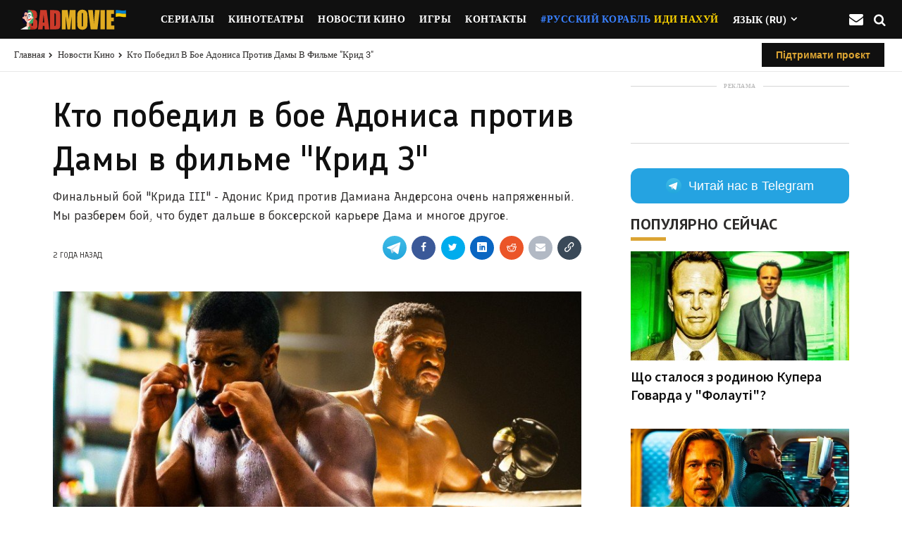

--- FILE ---
content_type: text/html; charset=UTF-8
request_url: https://badmovie.net/ru/kto-pobedil-v-boe-adonisa-protiv-dama-v-krid-3
body_size: 41309
content:
<!DOCTYPE html>
<html lang="ru">
<head>
    <title>Кто победил в бое Адониса против Дамы в фильме &quot;Крид 3&quot; - Badmovie.Net</title>

    <meta name="robots" content="max-image-preview:large">

    <meta http-equiv="Content-Type" content="text/html; charset=UTF-8"/>
    <meta name="viewport" content="user-scalable=yes, initial-scale=1.0, width=device-width"/>

    <meta name="description" content="Финальный бой &quot;Крида III&quot; - Адонис Крид против Дамиана Андерсона очень напряженный. Мы разберем бой, что будет дальше в боксерской карьере Дама и многое другое."/>

    <link rel="alternate" hreflang="x-default" href="https://badmovie.net/kto-pobedil-v-boe-adonisa-protiv-dama-v-krid-3" />
            <link rel="alternate" hreflang="en" href="https://badmovie.net/en/kto-pobedil-v-boe-adonisa-protiv-dama-v-krid-3" />
            <link rel="alternate" hreflang="ru" href="https://badmovie.net/ru/kto-pobedil-v-boe-adonisa-protiv-dama-v-krid-3" />
            <link rel="alternate" hreflang="uk" href="https://badmovie.net/kto-pobedil-v-boe-adonisa-protiv-dama-v-krid-3" />
    
    <meta name="csrf-token" content="2aNrgfZjlrvRDTkMqxY0320RKWsE5EpObxnl8wvr">

    



    <link rel="preconnect" href="https://fonts.googleapis.com">
    <link rel="preconnect" href="https://fonts.gstatic.com" crossorigin>
    <link href="https://fonts.googleapis.com/css2?family=PT+Sans:wght@400;700&family=Source+Sans+Pro:wght@600&display=swap" rel="stylesheet">

    
    <link rel="stylesheet" href="https://badmovie.net/css/app.css?v=12">

    
    <style>
        .aside-right .widget-telegram {margin-bottom: 30px }.widget-telegram {width: 100% }.widget-telegram__link {display: flex;justify-content: center;align-items: center;padding-top: 11px;padding-bottom: 11px;font-size: 18px;font-weight: 500;line-height: 28px;color: #ffffff;border-radius: 12px;background-color: #25A3E1;text-decoration: none;letter-spacing: 0em }.widget-telegram__link:hover {opacity: .7 }.widget-telegram__link:hover .widget-telegram__icon {transform: rotate(360deg) }.widget-telegram__icon {width: 24px;height: 24px;margin-right: 10px;transition: transform .5s ease;fill: #fffff;}@media(max-width: 960px) {.widget-telegram__link {padding-top:11px;padding-bottom: 11px;border-radius: 12px;}.widget-telegram__icon {fill: #25A3E1 }}@media(max-width: 600px) {code[class*=language-]:not(.entered),pre[class*=language-]:not(.entered),pre {width:100vw;margin: 0 -16px;border-radius: 0;font-size: 16px;line-height: 24px;letter-spacing: 0em }.card-br {margin: 0 -18px }.widget-telegram__link {padding-top: 6px;padding-bottom: 6px;font-size: 16px;line-height: 24px;letter-spacing: 0 }}
    </style>

    
    <style>
        .footer_subscribe_form{position: relative;border: 4px solid #000;border-radius: 30px;background-color: #fff5cf;display: -webkit-flex;display: -moz-flex;display: -ms-flex;display: -o-flex;display: flex;-webkit-flex-direction: column;-moz-flex-direction: column;-ms-flex-direction: column;-o-flex-direction: column;flex-direction: column;-ms-align-items: center;align-items: center;z-index: 1;padding: 50px;margin-bottom: 6px;text-align: center;}div.wpforms-container-full.inline-fields{max-width: 100%;}div.wpforms-container-full .wpforms-form .wpforms-submit-spinner{position: absolute;top: 100%;right: 0;margin-top: 6px;}.footer_subscribe_form .fn__svg{width: 90px;height: 90px;display: block;color: #000;margin-bottom: 1px;}.footer_subscribe_form .fsf_title{margin: 0;padding: 0;font-weight: 900;font-size: 30px;line-height: 40px;text-transform: uppercase;margin-bottom: 3px;}.footer_subscribe_form .fsf_desc{margin: 0;padding: 0;font-weight: 500;margin-bottom: 23px;}.footer_subscribe_form .mc4wp-form{max-width: 100%;}.footer_subscribe_form .fn__subscribe, .footer_subscribe_form .wpforms-form{margin: 0 auto;width: 500px;max-width: 100%;display: -webkit-flex;display: -moz-flex;display: -ms-flex;display: -o-flex;display: flex;justify-content: space-between;border: 4px solid #000;border-radius: 50px;background-color: #eee;}.footer_subscribe_form div.wpforms-container-full{margin: 0;}.footer_subscribe_form div.wpforms-container-full .wpforms-form .wpforms-field{margin: 0;padding: 0;position: relative;}.footer_subscribe_form div.wpforms-container-full .wpforms-form .wpforms-submit-container{margin: 0;padding: 0;}.footer_subscribe_form input[type=email], .footer_subscribe_form div.wpforms-container-full .wpforms-form input[type=email]{margin: 0;width: 100%;color: #000;height: 52px;background-color: transparent!important;padding: 0 20px;border-radius: 30px 0 0 30px !important;outline: none;max-width: 100%;font-size: 18px;font-weight: 600;letter-spacing: 0;font-style: normal;font-family: 'Montserrat', sans-serif;border: none !important;}.footer_subscribe_form input[type=submit], .footer_subscribe_form div.wpforms-container-full .wpforms-form input[type=submit], .footer_subscribe_form div.wpforms-container-full .wpforms-form button[type=submit], .footer_subscribe_form div.wpforms-container-full .wpforms-form .wpforms-page-button{height: 60px;background-color: #FFCC00 !important;color: #000;font-family: 'Montserrat', sans-serif;font-weight: 900;font-size: 18px;letter-spacing: 0.25px;text-transform: uppercase;outline: none;padding: 0 30px;border: 4px solid #000 !important;cursor: pointer;border-radius: 50px;margin: -4px;margin-left: 0;}.footer_subscribe_form div.wpforms-container-full .wpforms-form label.wpforms-error{position: absolute;left: 0;top: 100%;color: #000;font-weight: 500;margin-top: 6px;}.footer_subscribe_form .wpforms-confirmation-container-full, .footer_subscribe_form div[submit-success]>.wpforms-confirmation-container-full:not(.wpforms-redirection-message){background-color: #fff;border: none;border-left: 10px solid #000;color: #000;margin: 0;}.footer_subscribe_form input[type=submit]:hover, .footer_subscribe_form div.wpforms-container-full .wpforms-form input[type=submit]:hover, .footer_subscribe_form div.wpforms-container-full .wpforms-form button[type=submit]:hover, .footer_subscribe_form div.wpforms-container-full .wpforms-form .wpforms-page-button:hover{background-color: #fff !important;-webkit-mask-image: linear-gradient(-75deg, rgba(0,0,0,.6) 30%, #000 50%, rgba(0,0,0,.6) 70%);-webkit-mask-size: 200%;animation: shine 2s infinite;}.footer_subscribe_form .wpforms-field-container{flex: 1;}.footer_subscribe_form .mc4wp-response{margin-top: 23px;}.footer_subscribe_form .mc4wp-response p{margin: 0 auto;padding: 0;font-weight: 500;text-align: center;max-width: 500px;}.result-message {display: none;}.submited h3, .submited p, .submited form {display: none;}.submited .result-message {display: block;font-size: 2.3em;font-weight: 600;padding: 0;margin: 0;}@media(max-width: 768px){.fsf_title {font-size: 1.9em !important;}p {font-size: 1.7em !important;}.fn__meta .meta_item .fn__svg{display: none;}.fn__meta .meta_item{padding-right: 20px;}.fn__meta .meta_item:after{width: 10px;right: 5px;height: 2px;margin-top: -1px;}.xoxo_fn_comments .children{margin-left: 10px;}.fn__meta p{font-size: 14px;}.xoxo_fn_comments .respond-title .fn_title{text-align: left;}.xoxo_fn_comments .comment_top{padding-left: 0;padding-right: 0;}.fn__contact .half_item{width: 100%;}body.single-post .container{padding: 0 20px;}.xoxo_fn_share{display: none;}.xoxo_fn_searchbox .search .fn__svg{display: none;}.author__widget{padding: 0px 20px 22px;}.xoxo_fn_searchbox .result_list .item{padding: 30px 20px 28px;}.single__content .post_content{padding-left: 20px;padding-right: 20px;}.blog-anchor-active .xoxo_fn_totop{transform: translateY(0)}.fn__blog_anchor{display: none;}.xoxo_fn_pagination .pag_inner{padding: 0;}.xoxo_fn_pagination .right_wing, .xoxo_fn_pagination .left_wing{display: none;}.xoxo_fn_pnb{-webkit-flex-direction: column;-moz-flex-direction: column;-ms-flex-direction: column;-o-flex-direction: column;flex-direction: column;}.xoxo_fn_protected .fn__maintitle, .xoxo_fn_404 .fn__maintitle .xoxo_fn_pagetitle .fn__title, .post_title_holder .fn__maintitle, .author__widget .fn_title, .footer_subscribe_form .fsf_title, .blog__item .title h3, .fn__bp_slider .title_holder h3, .xoxo_fn_comments .comment_opener h3{font-size: 30px;}.post_title_holder, .xoxo_fn_pnb .item_in{padding-left: 20px;padding-right: 20px;}.xoxo_fn_hassidebar .wid-title .text{margin-left: 10px;margin-right: 10px;}.xoxo_fn_hassidebar .widget_xoxo_top_articles .wid-title .text{margin-left: 30px;margin-right: 30px;}.xoxo_fn_pnb .fn_desc{margin-left: 30px;margin-right: 30px;}.xoxo_fn_pnb .prev{border-right: none;border-bottom: 2px solid #000;}.xoxo_fn_pnb .next{border-left: none;border-top: 2px solid #000;}.xoxo_fn_pnb .item{width: 100%;max-width: 100%;}.xoxo_fn_protected form, .xoxo_fn_searchbox .search_wrapper .main_form, .xoxo_fn_protectedform form, .xoxo_fn_404 form, .wp-block-search__inside-wrapper, .footer_subscribe_form .fn__subscribe, .footer_subscribe_form .wpforms-form{-webkit-flex-direction: column;-moz-flex-direction: column;-ms-flex-direction: column;-o-flex-direction: column;flex-direction: column;border: none;border-radius: 0;background-color: transparent;}.xoxo_fn_protected input[type="password"], .xoxo_fn_protected input[type="text"], .xoxo_fn_searchbox .input input, .xoxo_fn_protectedform input[type="password"], .xoxo_fn_404 input[type="text"], .wp-block-search__inside-wrapper input[type="search"], .footer_subscribe_form input[type=email], .footer_subscribe_form div.wpforms-container-full .wpforms-form input[type=email]{background-color: #eee !important;border: 4px solid #000 !important;border-radius: 50px !important;margin-bottom: 10px;flex: auto;display: block;width: 100%;height: 50px;text-align: center;}.xoxo_fn_searchbox .input input{height: 60px;font-size: 18px;font-weight: 600;padding: 0 26px;}.xoxo_fn_protected .search, .xoxo_fn_searchbox .search{margin: 0;}.xoxo_fn_searchbox .search input{display: block;width: 100%;height: 52px;text-align: center;padding: 0 26px;}.xoxo_fn_protected input[type="submit"], .wp-block-search__inside-wrapper button[type="submit"], .footer_subscribe_form input[type=submit], .footer_subscribe_form div.wpforms-container-full .wpforms-form input[type=submit], .footer_subscribe_form div.wpforms-container-full .wpforms-form button[type=submit], .footer_subscribe_form div.wpforms-container-full .wpforms-form .wpforms-page-button{display: block;width: 100%;text-align: center;height: 50px;margin: 0;}.xoxo_fn_protected input[type="submit"]{height: 42px;}.xoxo_fn_protectedform input[type="submit"], .xoxo_fn_404 input[type="submit"]{display: block;width: 100%;height: 42px;text-align: center;}.xoxo_fn_protectedform .search, .xoxo_fn_404 .search{margin: 0;}.footer_subscribe_form{padding: 20px;}.page-template-default .xoxo_fn_leftsidebar .ls_content{padding: 30px 20px;}.fn__bp_slider .title_holder{max-width: calc(100% - 40px);margin-top: -40px;}.fn__bp_slider .slider_nav{width: 50px;height: 50px;}.fn__bp_slider .slider_nav .fn__svg{width: 24px;height: 24px;margin: -12px 0 0 -12px;}.fn__bp_slider .slider_nav:after{border-bottom-width: 6px;bottom: -6px;}.xoxo_fn_totop{width: 50px;height: 50px;right: 10px;bottom: 24px;}.xoxo_fn_totop .fn__svg{width: 24px;height: 24px;}.xoxo_fn_totop:after{border-bottom-width: 6px;bottom: -6px;}}.xoxo_fn_woo_myaccount, .cart-collaterals{margin-bottom: 70px;}.footer_subscribe_form p {color: #2e2c2b;font-family: Finlandica,sans-serif!important;font-size: 1.8em;line-height: 1.7;}
    </style>

                    <link rel="stylesheet" href="https://badmovie.net/css/a-article.css?v=12">
    
    <style>
        .subscribe-form {
            max-width: 1460px; margin: 0 auto; width: 100%;
        }
        .subscribe-form input {
            padding: 2rem;
            width: 59%;
            display: inline-block;
        }
        .subscribe-form .submit-btn {
            width: 40%;
            display: inline-block;
            background: #ffeaa0;
            color: #000;
            transition: all .3s ease-in-out
        }

        @media (max-width: 500px) {
            .subscribe-form input {
                width: 100%;
                text-align: center;
            }
            .subscribe-form .submit-btn {
                width: 100%;
                text-align: center;
            }
        }
    </style>

    
    <style>
        .item-num::after {
            content: "/ 0";
        }
    </style>

    <link href="https://fonts.googleapis.com/css2?family=Finlandica:wght@400;500;700&display=swap" rel="stylesheet">

    <link href="https://www.googletagmanager.com/gtag/js?id=G-QV970VP31P" rel="preload" as="script">
    <link rel="dns-prefetch" href="https://www.googletagmanager.com/">

    <!-- Google tag (gtag.js) -->
    <script async src="https://www.googletagmanager.com/gtag/js?id=G-QV970VP31P"></script>
    <script>
        window.dataLayer = window.dataLayer || [];
        function gtag(){dataLayer.push(arguments);}
        gtag('js', new Date());

        gtag('config', 'G-QV970VP31P');
    </script>

            <script async src="https://pagead2.googlesyndication.com/pagead/js/adsbygoogle.js?client=ca-pub-6727518450369587" crossorigin="anonymous"></script>
        <script async src="https://fundingchoicesmessages.google.com/i/pub-6727518450369587?ers=1" nonce="dDuZaDIu5OujoBgC3Dz-3w"></script><script nonce="dDuZaDIu5OujoBgC3Dz-3w">(function() {function signalGooglefcPresent() {if (!window.frames['googlefcPresent']) {if (document.body) {const iframe = document.createElement('iframe'); iframe.style = 'width: 0; height: 0; border: none; z-index: -1000; left: -1000px; top: -1000px;'; iframe.style.display = 'none'; iframe.name = 'googlefcPresent'; document.body.appendChild(iframe);} else {setTimeout(signalGooglefcPresent, 0);}}}signalGooglefcPresent();})();</script>

        <style>
            ins.adsbygoogle[data-ad-status="unfilled"] {
                display: none !important;
            }
        </style>
    
        <meta property="og:title" content="Кто победил в бое Адониса против Дамы в фильме &quot;Крид 3&quot;"/>
    <meta property="og:type" content="article"/>

    <meta property="og:image" content="https://badmovie.net/storage/media/2023/03/6168/09f0eb8f-9011-4f77-a0ea-efaee6cf134a.jpg"/>
    
    

    <meta property="og:url" content="https://badmovie.net/ru/kto-pobedil-v-boe-adonisa-protiv-dama-v-krid-3"/>

    <meta property="og:locale" content="ru_RU"/>
    <meta property="og:description" content="Финальный бой &quot;Крида III&quot; - Адонис Крид против Дамиана Андерсона очень напряженный. Мы разберем бой, что будет дальше в боксерской карьере Дама и многое другое."/>

    <meta property="og:site_name" content="Badmovie.Net"/>

    <meta property="article:published_time" content="2023-03-07T22:55:00+02:00"/>
    <meta property="article:modified_time" content="2023-04-11T13:21:07+03:00"/>

            <meta property="article:section" content="Новости кино"/>
    
            <meta property="article:tag" content="Крид"/>
    
    
    <meta name="twitter:card" content="summary_large_image" />
    <meta name="twitter:title" content="Кто победил в бое Адониса против Дамы в фильме &quot;Крид 3&quot;" />
    <meta name="twitter:description" content="Финальный бой &quot;Крида III&quot; - Адонис Крид против Дамиана Андерсона очень напряженный. Мы разберем бой, что будет дальше в боксерской карьере Дама и многое другое." />
    <meta name="twitter:url" content="https://badmovie.net/ru/kto-pobedil-v-boe-adonisa-protiv-dama-v-krid-3" />
    <meta name="twitter:image" content="https://badmovie.net/storage/media/2023/03/6168/09f0eb8f-9011-4f77-a0ea-efaee6cf134a.jpg" />
    <meta name="twitter:label1" content="Filed under" />

            <meta name="twitter:data1" content="Крид" />
    
    

    <link rel="amphtml" href="https://badmovie.net/ru/kto-pobedil-v-boe-adonisa-protiv-dama-v-krid-3/amp"/>

    
    
    <link rel="apple-touch-icon" sizes="57x57" href="https://badmovie.net/images/apple-icon-57x57.png">
<link rel="apple-touch-icon" sizes="60x60" href="https://badmovie.net/images/apple-icon-60x60.png">
<link rel="apple-touch-icon" sizes="72x72" href="https://badmovie.net/images/apple-icon-72x72.png">
<link rel="apple-touch-icon" sizes="76x76" href="https://badmovie.net/images/apple-icon-76x76.png">
<link rel="apple-touch-icon" sizes="114x114" href="https://badmovie.net/images/apple-icon-114x114.png">
<link rel="apple-touch-icon" sizes="120x120" href="https://badmovie.net/images/apple-icon-120x120.png">
<link rel="apple-touch-icon" sizes="144x144" href="https://badmovie.net/images/apple-icon-144x144.png">
<link rel="apple-touch-icon" sizes="152x152" href="https://badmovie.net/images/apple-icon-152x152.png">
<link rel="apple-touch-icon" sizes="180x180" href="https://badmovie.net/images/apple-icon-180x180.png">
<link rel="icon" type="image/png" sizes="192x192"  href="https://badmovie.net/images/android-icon-192x192.png">
<link rel="icon" type="image/png" sizes="32x32" href="https://badmovie.net/images/favicon-32x32.png">
<link rel="icon" type="image/png" sizes="96x96" href="https://badmovie.net/images/favicon-96x96.png">
<link rel="icon" type="image/png" sizes="16x16" href="https://badmovie.net/images/favicon-16x16.png">
<meta name="msapplication-TileColor" content="#ffffff">
<meta name="msapplication-TileImage" content="https://badmovie.net/images/ms-icon-144x144.png">
<meta name="theme-color" content="#ffffff">
</head>

<body class="js-tldr  ">

<div class="w-website">
    <div id="pageStickyFooterAd">
        <!-- No winner found for: sticky footer -->
    </div>

    <div id="js-header" class="w-header">
    <div class="adzone-sticky-slow" style="display: none;">
        <div class="ad-test-sticky">AD</div>
    </div>

    <header class="header" itemscope itemtype="https://schema.org/WPHeader">

        <div class="hide" itemprop="headline">https://badmovie.net</div>

        <div class="header-logo" style="height: 80px">
            <a href="https://badmovie.net/ru" title="" rel="home"></a>
        </div>

        <input class="header-menu-btn-input" type="checkbox" id="headerMenu"/>
        <label class="header-menu-btn-label js-nav" for="headerMenu">
            <div class="menu-burger-btn">
                <span class="burger-btn-line"></span>
                <span class="burger-btn-line"></span>
                <span class="burger-btn-line"></span>
            </div>
        </label>

        <div class="w-header-menu">
            <button class="menu-exit-btn icon i-close"></button>
            <div class="header-menu">
                <nav class="menu-nav" id="menu-site">
    <ul class="menu-nav-list" itemscope itemtype="http://www.schema.org/SiteNavigationElement">
        <li>
            <a href="https://badmovie.net/ru/shows">
                <span>Сериалы</span>
            </a>
        </li>

        <li>
            <a href="https://badmovie.net/ru/cinema-cities">
                <span>Кинотеатры</span>
            </a>
        </li>

        <li>
            <a href="https://badmovie.net/ru/novosti-kino">
                <span>Новости кино</span>
            </a>
        </li>

        <li>
            <a href="https://badmovie.net/ru/igrovye-novosti">
                <span>Игры</span>
            </a>
        </li>

        

        
        

        <li>
            <a href="https://badmovie.net/ru/contact">
                <span>Контакты</span>
            </a>
        </li>

                    <li style="background-color: #101010;">
                <a href="https://savelife.in.ua/donate/" target="_blank">
                    <span style="color: #3980ff;">#Русский корабль</span>
                    <span style="color: #ffd500; padding-left: 5px;"> иди нахуй</span>
                </a>
            </li>
        
        <li itemprop="name" class="w-drop-down">
            <button class="menu-nav-more-btn js-menu-open">Язык (ru)</button>

            <ul class="drop-down">
                                    <li>
                        
                        <a rel="alternate" hreflang="en" href="https://badmovie.net/en/kto-pobedil-v-boe-adonisa-protiv-dama-v-krid-3" >
                            English
                        </a>
                    </li>
                                    <li>
                        
                        <a rel="alternate" hreflang="ru" href="https://badmovie.net/ru/kto-pobedil-v-boe-adonisa-protiv-dama-v-krid-3" style="color: #fff; font-weight: bold; background-color: #dba433; margin-left: 5px;">
                            Русский
                        </a>
                    </li>
                                    <li>
                        
                        <a rel="alternate" hreflang="ua" href="https://badmovie.net/kto-pobedil-v-boe-adonisa-protiv-dama-v-krid-3" >
                            Українська
                        </a>
                    </li>
                            </ul>
        </li>
    </ul>
</nav>

                <div class="w-menu-follow">
                    
                </div>

                
            </div>
        </div>
        

        <style>
            #js-subscribe {width: 26px; height: 25px; margin: auto 0; font-size: 20px;}
            #js-subscribe:before {font-size: 20px;}
            #js-subscribe:hover {cursor: pointer}
        </style>

        <div style="" id="js-subscribe" class="header-search-btn icon i-mail-1 js-search-target"></div>
        <button id="js-search" class="header-search-btn icon i-search js-search-target" onclick="window.open('https://badmovie.net/ru/search')"></button>

</header>
</div>

<div class="w-header-search js-subscribe-target">
    <button id="js-exit-subscribe" class="header-search-exit icon i-close"></button>
    <div class="header-search">
        <div class="container subscribe-form article-body" style="max-width: 800px; margin: 0 auto; width: 100%;">
            <div class="footer_subscribe_form">
    <svg xmlns="http://www.w3.org/2000/svg" version="1.0" width="512.000000pt" height="512.000000pt" viewBox="0 0 512.000000 512.000000" preserveAspectRatio="xMidYMid meet" class="fn__svg  replaced-svg">
        <g transform="translate(0.000000,512.000000) scale(0.100000,-0.100000)" stroke="none">
            <path d="M3445 4650 c-1693 -506 -1613 -479 -1601 -545 7 -33 39 -65 65 -65 10 0 546 157 1191 350 646 192 1175 348 1177 346 2 -1 -223 -121 -500 -266 -276 -145 -869 -456 -1319 -691 l-816 -429 -234 121 c-431 224 -483 251 -491 258 -4 4 142 52 325 107 190 56 340 107 350 117 35 34 14 108 -35 121 -30 7 -881 -246 -908 -270 -22 -20 -25 -72 -7 -96 7 -9 216 -121 463 -249 248 -127 454 -235 459 -239 4 -5 44 -322 87 -707 43 -384 81 -712 84 -730 7 -37 38 -63 74 -63 20 0 119 94 461 435 l435 435 437 -235 c290 -156 447 -235 467 -235 19 0 36 8 48 24 32 40 1453 2882 1453 2905 0 29 -43 71 -72 70 -13 0 -729 -211 -1593 -469z m748 -1118 c-350 -698 -623 -1231 -630 -1229 -18 3 -1112 591 -1112 597 0 3 276 223 614 490 388 306 618 495 625 511 9 21 8 33 -4 57 -16 31 -34 42 -70 42 -23 0 -114 -71 -944 -727 -402 -319 -424 -338 -447 -388 -78 -176 -369 -795 -372 -791 -2 2 -33 255 -68 562 -47 420 -60 562 -52 570 7 6 552 293 1212 639 660 345 1242 650 1293 677 50 27 92 48 92 45 0 -3 -104 -87 -231 -187 -127 -101 -236 -193 -241 -206 -21 -46 36 -113 84 -100 13 4 212 156 443 340 231 183 421 333 423 331 1 -1 -276 -556 -615 -1233z m-1737 -808 l104 -56 -79 -86 c-44 -48 -159 -166 -256 -262 l-176 -175 46 100 c198 426 249 535 252 535 2 0 51 -25 109 -56z"></path>
            <path d="M4115 1784 c-313 -55 -561 -210 -875 -545 -246 -262 -391 -401 -475 -457 -313 -208 -631 -244 -973 -112 -141 54 -308 167 -471 316 l-54 50 135 135 c222 221 250 270 192 324 -44 40 -61 33 -153 -67 -47 -51 -130 -136 -185 -189 l-101 -97 -47 42 c-192 166 -344 255 -483 283 -322 65 -636 -205 -612 -524 14 -183 139 -305 341 -334 206 -28 418 51 704 263 l93 69 92 -82 c263 -234 431 -329 682 -386 130 -30 332 -36 455 -14 171 31 343 105 489 209 120 86 208 170 405 386 235 258 340 352 487 439 163 96 330 147 510 154 223 10 392 -48 524 -180 298 -298 177 -742 -242 -891 -143 -50 -225 -60 -458 -50 -364 15 -557 11 -650 -14 -177 -48 -309 -142 -362 -259 -22 -47 -27 -73 -27 -136 -1 -71 1 -81 23 -98 55 -45 121 -10 121 64 0 149 112 251 319 293 68 13 116 15 250 10 506 -19 524 -19 630 -2 343 54 591 241 676 508 93 292 -23 602 -288 775 -173 113 -436 159 -672 117z m-3496 -470 c89 -20 205 -87 327 -189 l95 -80 -28 -23 c-121 -100 -323 -214 -438 -248 -89 -26 -216 -24 -280 5 -136 60 -193 191 -137 314 41 93 165 190 283 221 70 19 96 19 178 0z"></path>
        </g>
    </svg>
    <h3 class="fsf_title">Не пропустите лучшее</h3>
    <p class="fsf_desc">
        Подпишитесь на еженедельную рассылку и будьте первым<br>Кто узнает о <b>новых статьях</b>, <b>эксклюзивах</b> и <b>интересных рекомендациях</b>
    </p>

    <p class="result-message d-none">Вы успешно подписались на уведомления</p>

    <form id="mc4wp-form-1" class="mc4wp-form mc4wp-form-162" method="post">
        <div class="mc4wp-form-fields">
            <div class="fn__subscribe">
                <input id="general_inquiry_email" type="email" name="email" placeholder="Ваш email" required>
                <input type="submit" value="Подписаться">
            </div>
        </div>
        <div class="mc4wp-response"></div>
    </form>

    
</div>
        </div>
    </div>
</div>

    <div>
        <a href="https://secure.wayforpay.com/donate/badmovie_net#" style="
        right: 0;
        float: right;
        padding: 0 20px;
        position: absolute;
        font-weight: 600;
        font-size: 1.4em;
        line-height: 2.5em;
        outline: 0;
        cursor: pointer;
        margin-top: 6px;
        margin-right: 25px;
        margin-left: auto;
        height: 34px;
        text-decoration: none;
        color: #dba433;
        background-color: #101010;
        z-index: 1
    " target="_blank" rel="nofollow noindex noreferrer">
            <span>Підтримати проєкт</span>
        </a>
    </div>

        <div class="breadcrumb-header">
        <script type="application/ld+json">{
    "@context": "https:\/\/schema.org",
    "@type": "BreadcrumbList",
    "itemListElement": [
        {
            "@type": "ListItem",
            "position": 1,
            "name": "Home",
            "item": "https:\/\/badmovie.net"
        },
        {
            "@type": "ListItem",
            "position": 2,
            "name": "\u041d\u043e\u0432\u043e\u0441\u0442\u0438 \u043a\u0438\u043d\u043e",
            "item": "https:\/\/badmovie.net\/novosti-kino"
        },
        {
            "@type": "ListItem",
            "position": 3,
            "name": "\u041a\u0442\u043e \u043f\u043e\u0431\u0435\u0434\u0438\u043b \u0432 \u0431\u043e\u0435 \u0410\u0434\u043e\u043d\u0438\u0441\u0430 \u043f\u0440\u043e\u0442\u0438\u0432 \u0414\u0430\u043c\u044b \u0432 \u0444\u0438\u043b\u044c\u043c\u0435 \"\u041a\u0440\u0438\u0434 3\"",
            "item": "https:\/\/badmovie.net\/ru\/kto-pobedil-v-boe-adonisa-protiv-dama-v-krid-3"
        }
    ]
}</script>

        <div class="w-breadcrumb">
            <nav class="breadcrumb">
                <ul>
                    <li><a href="https://badmovie.net/ru">Главная</a></li>

                                            <li><a href="https://badmovie.net/novosti-kino">Новости кино</a></li>
                    
                    <li><a>Кто победил в бое Адониса против Дамы в фильме &quot;Крид 3&quot;</a></li>
                </ul>
            </nav>
        </div>
    </div>

    <div class="w-content " id="app">
        <article class="w-article list">
            <header class="w-article-header">
                
                <h1 class="article-title">Кто победил в бое Адониса против Дамы в фильме &quot;Крид 3&quot;</h1>
                <p class="article-excerpt">Финальный бой &quot;Крида III&quot; - Адонис Крид против Дамиана Андерсона очень напряженный. Мы разберем бой, что будет дальше в боксерской карьере Дама и многое другое.</p>
            </header>

            <div class="w-article-info">
                <div class="article-info">
                    <div class="info-txt published">
                        
                        <span class="date">
                            <time datetime="2023-03-07T22:55:00+02:00">
                                2 года назад
                            </time>
                        </span>
                    </div>

                </div>

                <div class="heading_sharing">
                    <button class="sharing-btn btn-more" onclick="this.parentNode.classList.add('open')">
                        <span class="icon i-share"></span> <span class="text">Share</span>
                    </button>

                    
                    <a class="sharing-btn" target="_blank" href="https://t.me/share/url?url=https%3A%2F%2Fbadmovie.net%2Fru%2Fkto-pobedil-v-boe-adonisa-protiv-dama-v-krid-3&text=%D0%9A%D1%82%D0%BE%20%D0%BF%D0%BE%D0%B1%D0%B5%D0%B4%D0%B8%D0%BB%20%D0%B2%20%D0%B1%D0%BE%D0%B5%20%D0%90%D0%B4%D0%BE%D0%BD%D0%B8%D1%81%D0%B0%20%D0%BF%D1%80%D0%BE%D1%82%D0%B8%D0%B2%20%D0%94%D0%B0%D0%BC%D1%8B%20%D0%B2%20%D1%84%D0%B8%D0%BB%D1%8C%D0%BC%D0%B5%20%22%D0%9A%D1%80%D0%B8%D0%B4%203%22">
                        <span class="icon">
                            <img src="/images/icon-logo-telegram.svg" style="width: 34px;">
                        </span>
                        <span class="text">Share</span>
                    </a>

                    <a class="sharing-btn btn-facebook" target="_blank" href="https://www.facebook.com/sharer/sharer.php?u=https%3A%2F%2Fbadmovie.net%2Fru%2Fkto-pobedil-v-boe-adonisa-protiv-dama-v-krid-3&src=sdkpreparse">
                        <span class="icon i-facebook"></span>
                        <span class="text">Share</span>
                    </a>

                    <a class="sharing-btn btn-twitter" target="_blank" href="https://twitter.com/intent/tweet?text=%D0%9A%D1%82%D0%BE%20%D0%BF%D0%BE%D0%B1%D0%B5%D0%B4%D0%B8%D0%BB%20%D0%B2%20%D0%B1%D0%BE%D0%B5%20%D0%90%D0%B4%D0%BE%D0%BD%D0%B8%D1%81%D0%B0%20%D0%BF%D1%80%D0%BE%D1%82%D0%B8%D0%B2%20%D0%94%D0%B0%D0%BC%D1%8B%20%D0%B2%20%D1%84%D0%B8%D0%BB%D1%8C%D0%BC%D0%B5%20%22%D0%9A%D1%80%D0%B8%D0%B4%203%22&url=https%3A%2F%2Fbadmovie.net%2Fru%2Fkto-pobedil-v-boe-adonisa-protiv-dama-v-krid-3">
                        <span class="icon i-twitter"></span>
                        <span class="text">Tweet</span>
                    </a>

                    <a class="sharing-btn btn-linkedIn" target="_blank" href="https://www.linkedin.com/sharing/share-offsite/?url=https%3A%2F%2Fbadmovie.net%2Fru%2Fkto-pobedil-v-boe-adonisa-protiv-dama-v-krid-3">
                        <span class="icon i-linkedIn"></span>
                        <span class="text">Share</span>
                    </a>

                    <a class="sharing-btn btn-reddit" target="_blank" href="https://www.reddit.com/submit?url=https%3A%2F%2Fbadmovie.net%2Fru%2Fkto-pobedil-v-boe-adonisa-protiv-dama-v-krid-3">
                        <span class="icon i-reddit"></span>
                        <span class="text">Share</span>
                    </a>

                    <a class="sharing-btn btn-mail" href="mailto:?Subject=Кто победил в бое Адониса против Дамы в фильме &quot;Крид 3&quot;&Body=%D0%97%D0%B0%D1%86%D1%96%D0%BD%D0%B8%3A%20https%3A%2F%2Fbadmovie.net%2Fru%2Fkto-pobedil-v-boe-adonisa-protiv-dama-v-krid-3">
                        <span class="icon i-mail-1"></span>
                        <span class="text">Email</span>
                    </a>

                    <div class="copy-link-button" style="padding-left: 7px;">
                        <a class="sharing-btn btn-copy-url" href="javascript:;">
                            <span class="icon i-copy-url"></span>
                            <span class="text">Copy</span>
                        </a>
                    </div>
                </div>
            </div>

            <div class="w-article-featured-img">
                <figure class="article-featured-img">
                    <div style="margin:0 auto;max-width:1710px;">
                        <div class="responsive-img img-article-featured">
                                                            <img alt="Кто победил в бое Адониса против Дамы в фильме 'Крид 3'"  loading="lazy" srcset="https://badmovie.net/storage/media/2023/03/6168/responsive-images/09f0eb8f-9011-4f77-a0ea-efaee6cf134a___media_library_original_2000_1000.jpg 2000w, https://badmovie.net/storage/media/2023/03/6168/responsive-images/09f0eb8f-9011-4f77-a0ea-efaee6cf134a___media_library_original_1673_837.jpg 1673w, https://badmovie.net/storage/media/2023/03/6168/responsive-images/09f0eb8f-9011-4f77-a0ea-efaee6cf134a___media_library_original_1400_700.jpg 1400w, https://badmovie.net/storage/media/2023/03/6168/responsive-images/09f0eb8f-9011-4f77-a0ea-efaee6cf134a___media_library_original_1171_586.jpg 1171w, https://badmovie.net/storage/media/2023/03/6168/responsive-images/09f0eb8f-9011-4f77-a0ea-efaee6cf134a___media_library_original_979_490.jpg 979w, https://badmovie.net/storage/media/2023/03/6168/responsive-images/09f0eb8f-9011-4f77-a0ea-efaee6cf134a___media_library_original_819_410.jpg 819w, https://badmovie.net/storage/media/2023/03/6168/responsive-images/09f0eb8f-9011-4f77-a0ea-efaee6cf134a___media_library_original_685_343.jpg 685w, https://badmovie.net/storage/media/2023/03/6168/responsive-images/09f0eb8f-9011-4f77-a0ea-efaee6cf134a___media_library_original_573_287.jpg 573w, https://badmovie.net/storage/media/2023/03/6168/responsive-images/09f0eb8f-9011-4f77-a0ea-efaee6cf134a___media_library_original_480_240.jpg 480w, https://badmovie.net/storage/media/2023/03/6168/responsive-images/09f0eb8f-9011-4f77-a0ea-efaee6cf134a___media_library_original_401_201.jpg 401w, [data-uri] 32w" onload="window.requestAnimationFrame(function(){if(!(size=getBoundingClientRect().width))return;onload=null;sizes=Math.ceil(size/window.innerWidth*100)+'vw';});" sizes="1px" src="https://badmovie.net/storage/media/2023/03/6168/09f0eb8f-9011-4f77-a0ea-efaee6cf134a.jpg" width="2000" height="1000">

                                                    </div>
                    </div>
                </figure>
            </div>

            <section class="article-body" itemprop="articleBody">
                
                
                
                                    <p>
    Фильм "<a href="https://badmovie.net/krid" target="_blank">Крид 3</a>" заканчивается зрелищным и напряженным боем между Адонисом Кридом (<a href="https://badmovie.net/actors/626-michael-b-jordan" target="_blank">Майкл Б. Джордан</a>) и Дамианом "Дамой" Андерсоном (<a href="https://badmovie.net/actors/3444-jonathan-majors" target="_blank">Джонатан Мейджорс</a>), но именно Адонис защитил и забрал домой пояс чемпиона мира по боксу в тяжелом весе.
</p>

                                    <p>
    Действие третьей части, которая стала режиссерским дебютом Майкла Б. Джордана, происходит через несколько лет после событий второго фильма. Адонис сталкивается со старым другом, недавно вышедшим из тюрьмы после 18 лет заключения. "Крид 3" получил в основном положительные отзывы кинокритиков и занимает высокий рейтинг по сравнению с остальными фильмами кинофраншизы "<u>Рокки</u>".
</p>

                                    <p>
    По сюжету фильма Адонису был брошен новый вызов. Став чемпионом мира по боксу в тяжелом весе, он уходит на пенсию. Но Дамиан Андерсон, друг детства Адониса, вернулся в его жизнь после длительного тюремного заключения, перевернув тем самым жизнь Крида с ног на голову.
</p>

                                    <p>
    Возможно, Дамиан и был новичком в профессиональном боксе, но он быстро зарекомендовал себя боксером, которого довольно сложно победить. И когда Дамиан бросил вызов Адонису за титул чемпиона в тяжелом весе, ветеран не отступил и встретился на ринге со своим старым другом.
</p>

                                    <p>
    Сам финальный бой примечателен по нескольким причинам. Это первый бой Адониса после его выхода на пенсию, что делает поединок еще более значимым. Более того, он определяет будущее Дамы.
</p>

                                    <div class="dynamically-injected-refresh-ad-zone">
        <div class="ad-current">

                            <div class="ad-zone-container ad-zone-container-content-character-count-repeatable-2" data-no-fill-collapsable="false">
    <strong class="ad-zone-advertising-tag">Реклама</strong>
    <div class="ad-zone-size-container ad-zone-size-container-content-character-count-repeatable-2">
        <div class="ad-zone ad-zone-content-character-count-repeatable-2" style="width: auto; height:  auto; text-align: center;">
            <div class="ad-zone-inline ad-zone-inline-content-character-count-repeatable-2">
                                    <ins class="adsbygoogle"
                         style="display:block; text-align:center;"
                         data-ad-layout="in-article"
                         data-ad-format="fluid"
                         data-ad-client="ca-pub-6727518450369587"
                         data-ad-slot="1199930903"></ins>
                    <script>
                        (adsbygoogle = window.adsbygoogle || []).push({});
                    </script>
                            </div>
        </div>
    </div>
</div>
                    </div>
    </div>


                                    <!-- Create block tag -->
<h2>
    Кто такой Дамиан Андерсон?
</h2>

                                    <figure class="article-image ">
    <img src="https://badmovie.net/storage/images/2023/03/bd433f63-dea5-4793-81e9-54ede50ac19a.png" alt="Персонаж Дамиан Андерсон на ринге.">
            
    </figure>

<br>
<br>

                                    <p>
    Дамиан и Адонис - друзья детства, которые росли вместе и были известны тем, что часто попадали в неприятности. Они сблизились на тренировках по боксу, и Дамиан становится одним из лучших в Лос-Анджелесе претендентов среди юниоров без рейтинга.
</p>

                                    <p>
    Несмотря на то, что Адонис благополучно жил в доме своей матери Мэри Энн (<a href="https://badmovie.net/actors/4248-phylicia-rash-d" target="_blank">Филисия Рашад</a>), однажды поздно вечером он вместе с Дамианом тайком пробирается на улицу, чтобы найти человека по имени Леона (<u>Аарон Александр</u>), который издевался над ними обоими. Адонис нападает на Леона возле винного магазина, а Дамиан угрожает ему пистолетом. После того как Адонис в страхе убегает, Дамиана арестовывают и приговаривают к 18 годам заключения.
</p>

                                    <p>
    Поначалу главный герой чувствовал свою вину за то, что бросил в беде своего друга, но с возрастом попытался забыть это событие, не пытаясь в дальнейшем связаться и объясниться со своим другом. Мать Адониса также оберегала своего сына от негативного влияния Дамиана, скрывая его письма из тюрьмы.
</p>

                                    <div class="dynamically-injected-refresh-ad-zone">
        <div class="ad-current">

                            <div class="ad-zone-container ad-zone-container-content-character-count-repeatable-2" data-no-fill-collapsable="false">
    <strong class="ad-zone-advertising-tag">Реклама</strong>
    <div class="ad-zone-size-container ad-zone-size-container-content-character-count-repeatable-2">
        <div class="ad-zone ad-zone-content-character-count-repeatable-2" style="width: auto; height:  auto; text-align: center;">
            <div class="ad-zone-inline ad-zone-inline-content-character-count-repeatable-2">
                                    <ins class="adsbygoogle"
                         style="display:block; text-align:center;"
                         data-ad-layout="in-article"
                         data-ad-format="fluid"
                         data-ad-client="ca-pub-6727518450369587"
                         data-ad-slot="1199930903"></ins>
                    <script>
                        (adsbygoogle = window.adsbygoogle || []).push({});
                    </script>
                            </div>
        </div>
    </div>
</div>
                    </div>
    </div>


                                    <!-- Create block tag -->
<h2>
    Адонис побеждает в финальном поединке
</h2>

                                    <figure class="article-image ">
    <img src="https://badmovie.net/storage/images/2023/03/9ff2cc4d-8e7c-4f40-b6db-34220ec7baef.jpg" alt="">
    </figure>

<br>
<br>

                                    <p>
    Адонис снова вышел на ринг после своей отставки, чтобы сразиться с Дамой. Это был поединок, в котором Дама приложил все свои силы и способности для победы, предварительно изучив травмы, навыки и приемы своего бывшего друга. Но несмотря на все это, <b>Адонис все же выиграл финальный бой</b>, доказав, что он по-прежнему остается лучшим боксером в мире.
</p>

                                    <p>
    Для самого Адониса было важно не только показать сопернику свою физическую силу и превосходство над ним. В зрелом возрасте он научился боксировать с умом и видеть возможности для победы над противником при любой возникающей возможности.
</p>

                                    <p>
    Главный герой знал, что Дама дерется грязновато, поэтому он выяснил, где у него слабые места, и нацелился на них. Крид постоянно держал темп поединка. Он все же принял на себя несколько болезненных ударов, но при этом не позволил гневу затуманить его разум.
</p>

                                    <p>
    Тем не менее, Дамиан показал себя достойным соперником, особенно учитывая то, что он был новичком в профессиональном боксе. Однако в итоге у Адониса оказалось больше опыта и навыков, поэтому он заслужил победу и сохранил за собой титул чемпиона мира в тяжелом весе.
</p>

                                    <div class="dynamically-injected-refresh-ad-zone">
        <div class="ad-current">

                            <div class="ad-zone-container ad-zone-container-content-character-count-repeatable-2" data-no-fill-collapsable="false">
    <strong class="ad-zone-advertising-tag">Реклама</strong>
    <div class="ad-zone-size-container ad-zone-size-container-content-character-count-repeatable-2">
        <div class="ad-zone ad-zone-content-character-count-repeatable-2" style="width: auto; height:  auto; text-align: center;">
            <div class="ad-zone-inline ad-zone-inline-content-character-count-repeatable-2">
                                    <ins class="adsbygoogle"
                         style="display:block; text-align:center;"
                         data-ad-layout="in-article"
                         data-ad-format="fluid"
                         data-ad-client="ca-pub-6727518450369587"
                         data-ad-slot="1199930903"></ins>
                    <script>
                        (adsbygoogle = window.adsbygoogle || []).push({});
                    </script>
                            </div>
        </div>
    </div>
</div>
                    </div>
    </div>


                                    <!-- Create block tag -->
<h2>
    Почему сцена боя фокусируется на Даме и Адонисе?
</h2>

                                    <figure class="article-image ">
    <img src="https://badmovie.net/storage/images/2023/03/6d39aa87-1a90-4d9d-93cb-72a6600b0120.jpg" alt="">
    </figure>

<br>
<br>

                                    <p>
    Финальный бой был очень напряженным. В его постановке явно прослеживается сильное влияние элементов анимации, что позволило создать одну из лучших сцен боксерского боя во всей франшизе "Рокки".
</p>

                                    <p>
    В поединке есть эпизод, когда на ринге остаются только Дама и Адонис. Зрителей практически нет и их не слышно, мы видим только удары героев и их напряженные взгляды. Эта сцена показывает, что бой Адониса с Дамианом является очень личным для них, особенно для первого, которому было что терять.
</p>

                                    <p>
    У Адониса до этого также был личный поединок с Виктором Драго, в котором больше прослеживалась связь с отцами обоих боксеров. Но в "Криде 3" новый соперник был другом детства главного героя. На протяжении всего фильма Адонис и Дамиан выступали друг против друга, фокусируясь на будущем поединке с учетом их прошлой общей истории и неразрешенного внутреннего конфликта.
</p>

                                    <p>
    Сцена финального боя - кульминация их противостояния, которая заставляет зрителей сосредоточиться только на главных героях. При помощи этого авторского замысла удалось подчеркнуть весь комплекс эмоций, которые испытывает каждый из соперников.
</p>

                                    <div class="dynamically-injected-refresh-ad-zone">
        <div class="ad-current">

                            <div class="ad-zone-container ad-zone-container-content-character-count-repeatable-2" data-no-fill-collapsable="false">
    <strong class="ad-zone-advertising-tag">Реклама</strong>
    <div class="ad-zone-size-container ad-zone-size-container-content-character-count-repeatable-2">
        <div class="ad-zone ad-zone-content-character-count-repeatable-2" style="width: auto; height:  auto; text-align: center;">
            <div class="ad-zone-inline ad-zone-inline-content-character-count-repeatable-2">
                                    <ins class="adsbygoogle"
                         style="display:block; text-align:center;"
                         data-ad-layout="in-article"
                         data-ad-format="fluid"
                         data-ad-client="ca-pub-6727518450369587"
                         data-ad-slot="1199930903"></ins>
                    <script>
                        (adsbygoogle = window.adsbygoogle || []).push({});
                    </script>
                            </div>
        </div>
    </div>
</div>
                    </div>
    </div>


                                    <!-- Create block tag -->
<h2>
    Уйдет ли Адонис снова на пенсию после победы над Дамой?
</h2>

                                    <figure class="article-image ">
    <img src="https://badmovie.net/storage/images/2023/03/909b19e8-1e4a-419f-9973-52a1caeda582.jpg" alt="Адонис готовится к поединку с Дамой.">
            
    </figure>

<br>
<br>

                                    <p>
    Завоевав титул чемпиона мира по боксу в тяжелом весе во второй раз, Крид, скорее всего, снова уйдет на покой. В конце концов, Адонис вернулся на ринг только потому, что Дамиан бросил ему публичный вызов. Бой Адониса со своим старым другом был также вызван личными причинами, которые преследовали главного героя всю его жизнь.
</p>

                                    <p>
    Кроме того, Крид уже дважды был чемпионом мира в тяжелом весе и достиг всех возможных вершин. Его боксерская карьера подошла к концу, и стремиться больше не было к чему. Само возвращение в мир бокса по-прежнему подвергло бы его риску осложнения старых и получению новых тяжелых физических травм.
</p>

                                    <p>
    Также сомнительно, что кто-то еще осмелится бросить ему вызов после боя с Дамой. Вполне возможно, что Адонис вернется к подготовке начинающих боксеров, а также сосредоточится на тренировках своей дочери Амары.
</p>

                                    <p>
    В итоге фильм закончился тем, что Адонис встретился и разобрался со своим прошлым, примирившись при этом со своим старым другом. Глава его жизни в качестве профессионального боксера была закончена.
</p>

                                    <div class="dynamically-injected-refresh-ad-zone">
        <div class="ad-current">

                            <div class="ad-zone-container ad-zone-container-content-character-count-repeatable-2" data-no-fill-collapsable="false">
    <strong class="ad-zone-advertising-tag">Реклама</strong>
    <div class="ad-zone-size-container ad-zone-size-container-content-character-count-repeatable-2">
        <div class="ad-zone ad-zone-content-character-count-repeatable-2" style="width: auto; height:  auto; text-align: center;">
            <div class="ad-zone-inline ad-zone-inline-content-character-count-repeatable-2">
                                    <ins class="adsbygoogle"
                         style="display:block; text-align:center;"
                         data-ad-layout="in-article"
                         data-ad-format="fluid"
                         data-ad-client="ca-pub-6727518450369587"
                         data-ad-slot="1199930903"></ins>
                    <script>
                        (adsbygoogle = window.adsbygoogle || []).push({});
                    </script>
                            </div>
        </div>
    </div>
</div>
                    </div>
    </div>


                                    <!-- Create block tag -->
<h2>
    Как поражение Дамы предопределило его будущее
</h2>

                                    <figure class="article-image ">
    <img src="https://badmovie.net/storage/images/2023/03/dcf52f24-7f8c-4528-a2c8-e57801341d61.jpg" alt="Персонаж Дамиан Андерсон.">
            
    </figure>

<br>
<br>

                                    <p>
    Дамиан, возможно, и проиграл бой за звание чемпиона в тяжелом весе, но это не значит, что зрители видели его в последний раз. В подростковом возрасте он был хорошим боксером, и, несмотря на почти двадцатилетнее пребывание в тюрьме, Дама доказал, что у него все еще есть врожденный талант и приобретенные навыки, чтобы пробиться на вершину.
</p>

                                    <p>
    Хотя он старше Адониса, боксерская карьера Дамы, похоже, только начинается. Персонаж Джонатана Мейджорса обладает большим потенциалом, и сам фильм доказал, что он достаточно хорош, чтобы выйти на ринг против опытного Адониса, почти победив его.
</p>

                                    <p>
    С таким багажом Дамиан может в будущем стать большой фигурой в мире бокса. Вполне возможно, что он будет драться и с другими известными боксерами, включая Виктора Драго с отдельном спин-оффе. У Виктора Драго также есть личные причины сразиться с Дамианом, особенно учитывая то, на что пошел Дамиан, чтобы отстранить Драго от боя с Феликсом.
</p>

                                    <p>
    Дамиан скорее всего и дальше захочет доказывать свою состоятельность в мире бокса. Лучший способ сделать это - сражаться на равных с опытными боксерами и даже побеждать их, и он более чем справляется с этой задачей. Но что бы ни ждало нас на экранах в будущем, фильм "Крид 3" представил нам образ великого боксера, который однажды может стать чемпионом в тяжелом весе.
</p>

                                    <p>
    <span class="related-single">
        ИНТЕРЕСНО:&nbsp;
        <a href="https://badmovie.net/podrobnoe-obyasnenie-koncovki-krid-3" target="_blank" rel="noopener noreferrer">
            Подробное объяснение концовки фильма &quot;Крид 3&quot;
        </a>
    </span>
</p>

                
                

                <template>
                    <post-reactions
                        :post-id="902"
                        auth-user-reaction=""
                        :reaction-counters='{}'
                        :allowed-reactions='["\ud83d\ude02","\ud83d\ude22","\ud83d\ude2e","\ud83e\udd2e","\ud83d\ude21","\ud83d\udc4e","\ud83d\udc4d","\u2764\ufe0f"]'
                    />
                </template>

                

                <div class="sharing bottom">

                    <button class="sharing-btn btn-more" onclick="this.parentNode.classList.add('open')">
                        <span class="icon i-share"></span>
                        <span class="text">Share</span>
                    </button>

                    <a class="sharing-btn btn-linkedIn" target="_blank" href="https://t.me/share/url?url=https%3A%2F%2Fbadmovie.net%2Fru%2Fkto-pobedil-v-boe-adonisa-protiv-dama-v-krid-3&text=%D0%9A%D1%82%D0%BE%20%D0%BF%D0%BE%D0%B1%D0%B5%D0%B4%D0%B8%D0%BB%20%D0%B2%20%D0%B1%D0%BE%D0%B5%20%D0%90%D0%B4%D0%BE%D0%BD%D0%B8%D1%81%D0%B0%20%D0%BF%D1%80%D0%BE%D1%82%D0%B8%D0%B2%20%D0%94%D0%B0%D0%BC%D1%8B%20%D0%B2%20%D1%84%D0%B8%D0%BB%D1%8C%D0%BC%D0%B5%20%22%D0%9A%D1%80%D0%B8%D0%B4%203%22" style="background-color: #0388d0;">
                        <span class="icon">
                            <img src="/images/icon-logo-telegram.svg" style="width: 22px;">
                        </span>
                        <span class="text" style="color: white">Share</span>
                    </a>

                    <a class="sharing-btn btn-facebook" target="_blank" href="https://www.facebook.com/sharer/sharer.php?u=https%3A%2F%2Fbadmovie.net%2Fru%2Fkto-pobedil-v-boe-adonisa-protiv-dama-v-krid-3&src=sdkpreparse">
                        <span class="icon i-facebook"></span>
                        <span class="text">Share</span>
                    </a>

                    <a class="sharing-btn btn-twitter" target="_blank" href="https://twitter.com/intent/tweet?text=%D0%9A%D1%82%D0%BE%20%D0%BF%D0%BE%D0%B1%D0%B5%D0%B4%D0%B8%D0%BB%20%D0%B2%20%D0%B1%D0%BE%D0%B5%20%D0%90%D0%B4%D0%BE%D0%BD%D0%B8%D1%81%D0%B0%20%D0%BF%D1%80%D0%BE%D1%82%D0%B8%D0%B2%20%D0%94%D0%B0%D0%BC%D1%8B%20%D0%B2%20%D1%84%D0%B8%D0%BB%D1%8C%D0%BC%D0%B5%20%22%D0%9A%D1%80%D0%B8%D0%B4%203%22&url=https%3A%2F%2Fbadmovie.net%2Fru%2Fkto-pobedil-v-boe-adonisa-protiv-dama-v-krid-3">
                        <span class="icon i-twitter"></span>
                        <span class="text">Tweet</span>
                    </a>

                    <a class="sharing-btn btn-linkedIn" target="_blank" href="https://www.linkedin.com/sharing/share-offsite/?url=https%3A%2F%2Fbadmovie.net%2Fru%2Fkto-pobedil-v-boe-adonisa-protiv-dama-v-krid-3">
                        <span class="icon i-linkedIn"></span>
                        <span class="text">Share</span>
                    </a>

                    <a class="sharing-btn btn-reddit" target="_blank" href="https://www.reddit.com/submit?url=https%3A%2F%2Fbadmovie.net%2Fru%2Fkto-pobedil-v-boe-adonisa-protiv-dama-v-krid-3">
                        <span class="icon i-reddit"></span>
                        <span class="text">Share</span>
                    </a>

                    <a class="sharing-btn btn-mail" href="mailto:?Subject=Кто победил в бое Адониса против Дамы в фильме &quot;Крид 3&quot;&Body=%D0%97%D0%B0%D1%86%D1%96%D0%BD%D0%B8%3A%20https%3A%2F%2Fbadmovie.net%2Fru%2Fkto-pobedil-v-boe-adonisa-protiv-dama-v-krid-3">
                        <span class="icon i-mail-1"></span>
                        <span class="text">Share</span>
                    </a>

                    <div class="copy-link-button">
                        <a class="sharing-btn btn-copy-url" href="javascript:;">
                            <span class="icon i-copy-url"></span>
                            <span class="text">Copy</span>
                        </a>
                    </div>

                </div>

                <div id="sharingCopyAlertDiv" class="w-sharing-copy">
                    <span>Ссылка скопирована в буфер обмена</span>
                </div>

                                    <div class="article-tags">
                        <strong class="section-sub-title">Теги</strong>
                        <ul>
                                                            <li><a href="https://badmovie.net/ru/krid">Крид</a></li>
                                                    </ul>
                    </div>
                
                <div class="container subscribe-form">
                    <div class="footer_subscribe_form">
    <svg xmlns="http://www.w3.org/2000/svg" version="1.0" width="512.000000pt" height="512.000000pt" viewBox="0 0 512.000000 512.000000" preserveAspectRatio="xMidYMid meet" class="fn__svg  replaced-svg">
        <g transform="translate(0.000000,512.000000) scale(0.100000,-0.100000)" stroke="none">
            <path d="M3445 4650 c-1693 -506 -1613 -479 -1601 -545 7 -33 39 -65 65 -65 10 0 546 157 1191 350 646 192 1175 348 1177 346 2 -1 -223 -121 -500 -266 -276 -145 -869 -456 -1319 -691 l-816 -429 -234 121 c-431 224 -483 251 -491 258 -4 4 142 52 325 107 190 56 340 107 350 117 35 34 14 108 -35 121 -30 7 -881 -246 -908 -270 -22 -20 -25 -72 -7 -96 7 -9 216 -121 463 -249 248 -127 454 -235 459 -239 4 -5 44 -322 87 -707 43 -384 81 -712 84 -730 7 -37 38 -63 74 -63 20 0 119 94 461 435 l435 435 437 -235 c290 -156 447 -235 467 -235 19 0 36 8 48 24 32 40 1453 2882 1453 2905 0 29 -43 71 -72 70 -13 0 -729 -211 -1593 -469z m748 -1118 c-350 -698 -623 -1231 -630 -1229 -18 3 -1112 591 -1112 597 0 3 276 223 614 490 388 306 618 495 625 511 9 21 8 33 -4 57 -16 31 -34 42 -70 42 -23 0 -114 -71 -944 -727 -402 -319 -424 -338 -447 -388 -78 -176 -369 -795 -372 -791 -2 2 -33 255 -68 562 -47 420 -60 562 -52 570 7 6 552 293 1212 639 660 345 1242 650 1293 677 50 27 92 48 92 45 0 -3 -104 -87 -231 -187 -127 -101 -236 -193 -241 -206 -21 -46 36 -113 84 -100 13 4 212 156 443 340 231 183 421 333 423 331 1 -1 -276 -556 -615 -1233z m-1737 -808 l104 -56 -79 -86 c-44 -48 -159 -166 -256 -262 l-176 -175 46 100 c198 426 249 535 252 535 2 0 51 -25 109 -56z"></path>
            <path d="M4115 1784 c-313 -55 -561 -210 -875 -545 -246 -262 -391 -401 -475 -457 -313 -208 -631 -244 -973 -112 -141 54 -308 167 -471 316 l-54 50 135 135 c222 221 250 270 192 324 -44 40 -61 33 -153 -67 -47 -51 -130 -136 -185 -189 l-101 -97 -47 42 c-192 166 -344 255 -483 283 -322 65 -636 -205 -612 -524 14 -183 139 -305 341 -334 206 -28 418 51 704 263 l93 69 92 -82 c263 -234 431 -329 682 -386 130 -30 332 -36 455 -14 171 31 343 105 489 209 120 86 208 170 405 386 235 258 340 352 487 439 163 96 330 147 510 154 223 10 392 -48 524 -180 298 -298 177 -742 -242 -891 -143 -50 -225 -60 -458 -50 -364 15 -557 11 -650 -14 -177 -48 -309 -142 -362 -259 -22 -47 -27 -73 -27 -136 -1 -71 1 -81 23 -98 55 -45 121 -10 121 64 0 149 112 251 319 293 68 13 116 15 250 10 506 -19 524 -19 630 -2 343 54 591 241 676 508 93 292 -23 602 -288 775 -173 113 -436 159 -672 117z m-3496 -470 c89 -20 205 -87 327 -189 l95 -80 -28 -23 c-121 -100 -323 -214 -438 -248 -89 -26 -216 -24 -280 5 -136 60 -193 191 -137 314 41 93 165 190 283 221 70 19 96 19 178 0z"></path>
        </g>
    </svg>
    <h3 class="fsf_title">Не пропустите лучшее</h3>
    <p class="fsf_desc">
        Подпишитесь на еженедельную рассылку и будьте первым<br>Кто узнает о <b>новых статьях</b>, <b>эксклюзивах</b> и <b>интересных рекомендациях</b>
    </p>

    <p class="result-message d-none">Вы успешно подписались на уведомления</p>

    <form id="mc4wp-form-1" class="mc4wp-form mc4wp-form-162" method="post">
        <div class="mc4wp-form-fields">
            <div class="fn__subscribe">
                <input id="general_inquiry_email" type="email" name="email" placeholder="Ваш email" required>
                <input type="submit" value="Подписаться">
            </div>
        </div>
        <div class="mc4wp-response"></div>
    </form>

    
</div>
                </div>

                <div class="main__container-telegram-widget main__container-telegram-widget--desktop" style="margin-bottom: 15px;" data-type="gads">
                    <div class="ad-zone-container ad-zone-container-content-character-count-repeatable-2" data-no-fill-collapsable="false">
    <strong class="ad-zone-advertising-tag">Реклама</strong>
    <div class="ad-zone-size-container ad-zone-size-container-content-character-count-repeatable-2">
        <div class="ad-zone ad-zone-content-character-count-repeatable-2" style="width: auto; height:  auto; text-align: center;">
            <div class="ad-zone-inline ad-zone-inline-content-character-count-repeatable-2">
                                    <ins class="adsbygoogle"
                         style="display:block; text-align:center;"
                         data-ad-layout="in-article"
                         data-ad-format="fluid"
                         data-ad-client="ca-pub-6727518450369587"
                         data-ad-slot="1199930903"></ins>
                    <script>
                        (adsbygoogle = window.adsbygoogle || []).push({});
                    </script>
                            </div>
        </div>
    </div>
</div>
                </div>
            </section>

                            <aside id="secondary" class="sidebar" role="complementary">
    <div class="main__container-telegram-widget main__container-telegram-widget--desktop" style="margin-bottom: 15px;" data-type="gads">
        <div class="ad-zone-container ad-zone-container-content-character-count-repeatable-2" data-no-fill-collapsable="false">
    <strong class="ad-zone-advertising-tag">Реклама</strong>
    <div class="ad-zone-size-container ad-zone-size-container-content-character-count-repeatable-2">
        <div class="ad-zone ad-zone-content-character-count-repeatable-2" style="width: auto; height:  auto; text-align: center;">
            <div class="ad-zone-inline ad-zone-inline-content-character-count-repeatable-2">
                                    <ins class="adsbygoogle"
                         style="display:block; text-align:center;"
                         data-ad-layout="in-article"
                         data-ad-format="fluid"
                         data-ad-client="ca-pub-6727518450369587"
                         data-ad-slot="1199930903"></ins>
                    <script>
                        (adsbygoogle = window.adsbygoogle || []).push({});
                    </script>
                            </div>
        </div>
    </div>
</div>
    </div>


    <div class="main__container-telegram-widget main__container-telegram-widget--desktop" style="margin-bottom: 15px;" data-type="telegram">
        <div id="above-content-container" class="widget-telegram">
            <a id="above-content-link" class="widget-telegram__link" href="https://t.me/badmovie_net" rel="nofollow noopener noreferrer" data-wpel-link="external" target="_blank">
                <img src="/images/icon-logo-telegram.svg" style="width: 32px; padding-right: 10px;">
                Читай нас в Telegram
            </a>
        </div>
    </div>

    <div id="js-sidebar-full-sticky">
        <section class="sidebar-trending sidebar-section-1">
            <h3 class="section-title">Популярно сейчас</h3>
            <div class="sentinel-article-sidebarTop browse-grid clip-full col-1">
                                    <article class="browse-clip  item-1 js-content">
                        <a class="bc-img-link" href="https://badmovie.net/ru/shcho-stalosya-z-rodinoyu-kupera-govarda-u-folauti">
                            <div style="margin:0 auto;max-width:1400px;">
                                <div class="responsive-img img-size-full">
                                                                            <img alt="(Untitled)"  loading="lazy" srcset="https://badmovie.net/storage/media/2024/05/6341/responsive-images/669b947b-815f-496e-b22d-3835fd70375d___media_library_original_1400_700.jpg 1400w, https://badmovie.net/storage/media/2024/05/6341/responsive-images/669b947b-815f-496e-b22d-3835fd70375d___media_library_original_1171_586.jpg 1171w, https://badmovie.net/storage/media/2024/05/6341/responsive-images/669b947b-815f-496e-b22d-3835fd70375d___media_library_original_980_490.jpg 980w, https://badmovie.net/storage/media/2024/05/6341/responsive-images/669b947b-815f-496e-b22d-3835fd70375d___media_library_original_819_410.jpg 819w, https://badmovie.net/storage/media/2024/05/6341/responsive-images/669b947b-815f-496e-b22d-3835fd70375d___media_library_original_685_343.jpg 685w, https://badmovie.net/storage/media/2024/05/6341/responsive-images/669b947b-815f-496e-b22d-3835fd70375d___media_library_original_573_287.jpg 573w, https://badmovie.net/storage/media/2024/05/6341/responsive-images/669b947b-815f-496e-b22d-3835fd70375d___media_library_original_480_240.jpg 480w, https://badmovie.net/storage/media/2024/05/6341/responsive-images/669b947b-815f-496e-b22d-3835fd70375d___media_library_original_401_201.jpg 401w, https://badmovie.net/storage/media/2024/05/6341/responsive-images/669b947b-815f-496e-b22d-3835fd70375d___media_library_original_336_168.jpg 336w, https://badmovie.net/storage/media/2024/05/6341/responsive-images/669b947b-815f-496e-b22d-3835fd70375d___media_library_original_281_141.jpg 281w, [data-uri] 32w" onload="window.requestAnimationFrame(function(){if(!(size=getBoundingClientRect().width))return;onload=null;sizes=Math.ceil(size/window.innerWidth*100)+'vw';});" sizes="1px" src="https://badmovie.net/storage/media/2024/05/6341/669b947b-815f-496e-b22d-3835fd70375d.jpg" width="1400" height="700">

                                                                    </div>
                            </div>
                        </a>

                        <h3 class="bc-title">
                            <a href="https://badmovie.net/ru/shcho-stalosya-z-rodinoyu-kupera-govarda-u-folauti" class="bc-title-link" title="Що сталося з родиною Купера Говарда у &quot;Фолауті&quot;?">Що сталося з родиною Купера Говарда у &quot;Фолауті&quot;?</a>
                        </h3>
                    </article>
                                    <article class="browse-clip  item-1 js-content">
                        <a class="bc-img-link" href="https://badmovie.net/ru/kuda-delsya-chenning-tatum-v-filme-bystree-puli-eta-teoriya-obyasnyaet-eto">
                            <div style="margin:0 auto;max-width:1400px;">
                                <div class="responsive-img img-size-full">
                                                                            <img alt="Куда делся Ченнинг Татум в фильме 'Быстрее пули'? Эта теория объясняет это"  loading="lazy" srcset="https://badmovie.net/storage/media/2022/12/5991/responsive-images/834057ef-5b80-4041-bbf6-3a8bd21115e1___media_library_original_2000_1000.jpg 2000w, https://badmovie.net/storage/media/2022/12/5991/responsive-images/834057ef-5b80-4041-bbf6-3a8bd21115e1___media_library_original_1673_837.jpg 1673w, https://badmovie.net/storage/media/2022/12/5991/responsive-images/834057ef-5b80-4041-bbf6-3a8bd21115e1___media_library_original_1400_700.jpg 1400w, https://badmovie.net/storage/media/2022/12/5991/responsive-images/834057ef-5b80-4041-bbf6-3a8bd21115e1___media_library_original_1171_586.jpg 1171w, https://badmovie.net/storage/media/2022/12/5991/responsive-images/834057ef-5b80-4041-bbf6-3a8bd21115e1___media_library_original_979_490.jpg 979w, https://badmovie.net/storage/media/2022/12/5991/responsive-images/834057ef-5b80-4041-bbf6-3a8bd21115e1___media_library_original_819_410.jpg 819w, https://badmovie.net/storage/media/2022/12/5991/responsive-images/834057ef-5b80-4041-bbf6-3a8bd21115e1___media_library_original_685_343.jpg 685w, https://badmovie.net/storage/media/2022/12/5991/responsive-images/834057ef-5b80-4041-bbf6-3a8bd21115e1___media_library_original_573_287.jpg 573w, https://badmovie.net/storage/media/2022/12/5991/responsive-images/834057ef-5b80-4041-bbf6-3a8bd21115e1___media_library_original_480_240.jpg 480w, [data-uri] 32w" onload="window.requestAnimationFrame(function(){if(!(size=getBoundingClientRect().width))return;onload=null;sizes=Math.ceil(size/window.innerWidth*100)+'vw';});" sizes="1px" src="https://badmovie.net/storage/media/2022/12/5991/834057ef-5b80-4041-bbf6-3a8bd21115e1.jpg" width="2000" height="1000">

                                                                    </div>
                            </div>
                        </a>

                        <h3 class="bc-title">
                            <a href="https://badmovie.net/ru/kuda-delsya-chenning-tatum-v-filme-bystree-puli-eta-teoriya-obyasnyaet-eto" class="bc-title-link" title="Куда делся Ченнинг Татум в фильме &quot;Быстрее пули&quot;? Эта теория объясняет это">Куда делся Ченнинг Татум в фильме &quot;Быстрее пули&quot;? Эта теория объясняет это</a>
                        </h3>
                    </article>
                                    <article class="browse-clip  item-1 js-content">
                        <a class="bc-img-link" href="https://badmovie.net/ru/kak-na-samom-dele-umer-ken-maylz-i-pochemu-ford-protiv-ferrari-eto-izmenili">
                            <div style="margin:0 auto;max-width:1400px;">
                                <div class="responsive-img img-size-full">
                                                                            <img alt="Как на самом деле умер Кен Майлз (и почему Ford против Ferrari это изменили)"  loading="lazy" srcset="https://badmovie.net/storage/media/2021/11/682/responsive-images/4e5c7522-7155-43e1-9d8b-f7266c8011a2___media_library_original_1400_700.jpg 1400w, https://badmovie.net/storage/media/2021/11/682/responsive-images/4e5c7522-7155-43e1-9d8b-f7266c8011a2___media_library_original_1171_585.jpg 1171w, https://badmovie.net/storage/media/2021/11/682/responsive-images/4e5c7522-7155-43e1-9d8b-f7266c8011a2___media_library_original_979_489.jpg 979w, https://badmovie.net/storage/media/2021/11/682/responsive-images/4e5c7522-7155-43e1-9d8b-f7266c8011a2___media_library_original_819_409.jpg 819w, https://badmovie.net/storage/media/2021/11/682/responsive-images/4e5c7522-7155-43e1-9d8b-f7266c8011a2___media_library_original_686_343.jpg 686w, https://badmovie.net/storage/media/2021/11/682/responsive-images/4e5c7522-7155-43e1-9d8b-f7266c8011a2___media_library_original_573_286.jpg 573w, https://badmovie.net/storage/media/2021/11/682/responsive-images/4e5c7522-7155-43e1-9d8b-f7266c8011a2___media_library_original_480_240.jpg 480w, https://badmovie.net/storage/media/2021/11/682/responsive-images/4e5c7522-7155-43e1-9d8b-f7266c8011a2___media_library_original_401_200.jpg 401w, [data-uri] 32w" onload="window.requestAnimationFrame(function(){if(!(size=getBoundingClientRect().width))return;onload=null;sizes=Math.ceil(size/window.innerWidth*100)+'vw';});" sizes="1px" src="https://badmovie.net/storage/media/2021/11/682/4e5c7522-7155-43e1-9d8b-f7266c8011a2.jpg" width="1400" height="700">

                                                                    </div>
                            </div>
                        </a>

                        <h3 class="bc-title">
                            <a href="https://badmovie.net/ru/kak-na-samom-dele-umer-ken-maylz-i-pochemu-ford-protiv-ferrari-eto-izmenili" class="bc-title-link" title="Как на самом деле умер Кен Майлз (и почему Ford против Ferrari это изменили)">Как на самом деле умер Кен Майлз (и почему Ford против Ferrari это изменили)</a>
                        </h3>
                    </article>
                                    <article class="browse-clip  item-1 js-content">
                        <a class="bc-img-link" href="https://badmovie.net/ru/igra-v-kalmara-skolko-let-igroku-212">
                            <div style="margin:0 auto;max-width:1400px;">
                                <div class="responsive-img img-size-full">
                                                                            <img alt="Игра в кальмара: сколько лет игроку 212?"  loading="lazy" srcset="https://badmovie.net/storage/media/2021/10/584/responsive-images/a79e863e-d3fd-4c90-8685-1450afbe9bf1___media_library_original_1400_700.jpg 1400w, https://badmovie.net/storage/media/2021/10/584/responsive-images/a79e863e-d3fd-4c90-8685-1450afbe9bf1___media_library_original_1171_585.jpg 1171w, https://badmovie.net/storage/media/2021/10/584/responsive-images/a79e863e-d3fd-4c90-8685-1450afbe9bf1___media_library_original_980_490.jpg 980w, https://badmovie.net/storage/media/2021/10/584/responsive-images/a79e863e-d3fd-4c90-8685-1450afbe9bf1___media_library_original_819_409.jpg 819w, https://badmovie.net/storage/media/2021/10/584/responsive-images/a79e863e-d3fd-4c90-8685-1450afbe9bf1___media_library_original_686_343.jpg 686w, https://badmovie.net/storage/media/2021/10/584/responsive-images/a79e863e-d3fd-4c90-8685-1450afbe9bf1___media_library_original_573_286.jpg 573w, https://badmovie.net/storage/media/2021/10/584/responsive-images/a79e863e-d3fd-4c90-8685-1450afbe9bf1___media_library_original_480_240.jpg 480w, [data-uri] 32w" onload="window.requestAnimationFrame(function(){if(!(size=getBoundingClientRect().width))return;onload=null;sizes=Math.ceil(size/window.innerWidth*100)+'vw';});" sizes="1px" src="https://badmovie.net/storage/media/2021/10/584/a79e863e-d3fd-4c90-8685-1450afbe9bf1.jpg" width="1400" height="700">

                                                                    </div>
                            </div>
                        </a>

                        <h3 class="bc-title">
                            <a href="https://badmovie.net/ru/igra-v-kalmara-skolko-let-igroku-212" class="bc-title-link" title="Игра в кальмара: сколько лет игроку 212?">Игра в кальмара: сколько лет игроку 212?</a>
                        </h3>
                    </article>
                                    <article class="browse-clip  item-1 js-content">
                        <a class="bc-img-link" href="https://badmovie.net/ru/final-pershogo-sezonu-folautu-robit-mozhlivoyu-idealnu-kameo-denni-treho-u-drugomu-sezoni">
                            <div style="margin:0 auto;max-width:1400px;">
                                <div class="responsive-img img-size-full">
                                                                            <img alt="(Untitled)"  loading="lazy" srcset="https://badmovie.net/storage/media/2024/05/6395/responsive-images/ddfacbbd-ee64-4d1d-bc70-7ac5f7549d69___media_library_original_2160_1080.jpg 2160w, https://badmovie.net/storage/media/2024/05/6395/responsive-images/ddfacbbd-ee64-4d1d-bc70-7ac5f7549d69___media_library_original_1807_904.jpg 1807w, https://badmovie.net/storage/media/2024/05/6395/responsive-images/ddfacbbd-ee64-4d1d-bc70-7ac5f7549d69___media_library_original_1511_756.jpg 1511w, https://badmovie.net/storage/media/2024/05/6395/responsive-images/ddfacbbd-ee64-4d1d-bc70-7ac5f7549d69___media_library_original_1265_633.jpg 1265w, https://badmovie.net/storage/media/2024/05/6395/responsive-images/ddfacbbd-ee64-4d1d-bc70-7ac5f7549d69___media_library_original_1058_529.jpg 1058w, https://badmovie.net/storage/media/2024/05/6395/responsive-images/ddfacbbd-ee64-4d1d-bc70-7ac5f7549d69___media_library_original_885_443.jpg 885w, https://badmovie.net/storage/media/2024/05/6395/responsive-images/ddfacbbd-ee64-4d1d-bc70-7ac5f7549d69___media_library_original_740_370.jpg 740w, https://badmovie.net/storage/media/2024/05/6395/responsive-images/ddfacbbd-ee64-4d1d-bc70-7ac5f7549d69___media_library_original_619_310.jpg 619w, https://badmovie.net/storage/media/2024/05/6395/responsive-images/ddfacbbd-ee64-4d1d-bc70-7ac5f7549d69___media_library_original_518_259.jpg 518w, https://badmovie.net/storage/media/2024/05/6395/responsive-images/ddfacbbd-ee64-4d1d-bc70-7ac5f7549d69___media_library_original_433_217.jpg 433w, https://badmovie.net/storage/media/2024/05/6395/responsive-images/ddfacbbd-ee64-4d1d-bc70-7ac5f7549d69___media_library_original_363_182.jpg 363w, [data-uri] 32w" onload="window.requestAnimationFrame(function(){if(!(size=getBoundingClientRect().width))return;onload=null;sizes=Math.ceil(size/window.innerWidth*100)+'vw';});" sizes="1px" src="https://badmovie.net/storage/media/2024/05/6395/ddfacbbd-ee64-4d1d-bc70-7ac5f7549d69.jpg" width="2160" height="1080">

                                                                    </div>
                            </div>
                        </a>

                        <h3 class="bc-title">
                            <a href="https://badmovie.net/ru/final-pershogo-sezonu-folautu-robit-mozhlivoyu-idealnu-kameo-denni-treho-u-drugomu-sezoni" class="bc-title-link" title="Фінал першого сезону &quot;Фолауту&quot; робить можливою ідеальну камео Денні Трехо у другому сезоні">Фінал першого сезону &quot;Фолауту&quot; робить можливою ідеальну камео Денні Трехо у другому сезоні</a>
                        </h3>
                    </article>
                                    <article class="browse-clip  item-1 js-content">
                        <a class="bc-img-link" href="https://badmovie.net/ru/odin-kameo-u-pershomu-sezoni-folautu-natyakaye-vault-tec-ne-vinen-u-apokalipsisi">
                            <div style="margin:0 auto;max-width:1400px;">
                                <div class="responsive-img img-size-full">
                                                                            <img alt="(Untitled)"  loading="lazy" srcset="https://badmovie.net/storage/media/2024/05/6394/responsive-images/9e660d4e-add1-4334-b8de-b821d2fd7eb7___media_library_original_1580_790.jpg 1580w, https://badmovie.net/storage/media/2024/05/6394/responsive-images/9e660d4e-add1-4334-b8de-b821d2fd7eb7___media_library_original_1321_661.jpg 1321w, https://badmovie.net/storage/media/2024/05/6394/responsive-images/9e660d4e-add1-4334-b8de-b821d2fd7eb7___media_library_original_1106_553.jpg 1106w, https://badmovie.net/storage/media/2024/05/6394/responsive-images/9e660d4e-add1-4334-b8de-b821d2fd7eb7___media_library_original_925_463.jpg 925w, https://badmovie.net/storage/media/2024/05/6394/responsive-images/9e660d4e-add1-4334-b8de-b821d2fd7eb7___media_library_original_774_387.jpg 774w, https://badmovie.net/storage/media/2024/05/6394/responsive-images/9e660d4e-add1-4334-b8de-b821d2fd7eb7___media_library_original_647_324.jpg 647w, [data-uri] 32w" onload="window.requestAnimationFrame(function(){if(!(size=getBoundingClientRect().width))return;onload=null;sizes=Math.ceil(size/window.innerWidth*100)+'vw';});" sizes="1px" src="https://badmovie.net/storage/media/2024/05/6394/9e660d4e-add1-4334-b8de-b821d2fd7eb7.jpg" width="1580" height="790">

                                                                    </div>
                            </div>
                        </a>

                        <h3 class="bc-title">
                            <a href="https://badmovie.net/ru/odin-kameo-u-pershomu-sezoni-folautu-natyakaye-vault-tec-ne-vinen-u-apokalipsisi" class="bc-title-link" title="Одне камео у першому сезоні &quot;Фолауту&quot; натякає: Vault-Tec не винен у апокаліпсисі">Одне камео у першому сезоні &quot;Фолауту&quot; натякає: Vault-Tec не винен у апокаліпсисі</a>
                        </h3>
                    </article>
                            </div>
        </section>

        

        <section class="sidebar-tabs">
        <ul class="js-tabs-ul tabs-ul">
            <li class="selected" style="font-family: 'Finlandica', sans-serif; font-weight: bold" onclick="return false;">
                <a style="color: white" href="https://badmovie.net/ru/shows-calendar">Какие сериалы выходят сегодня</a>
            </li>
        </ul>

        <div id="js-content-tab-іукшуі" class="js-tab-pane tab-content">
            <ul class="sentinel-global-sidebarTabTopics sidebar-ordered-ul sidebar-topics">
                                    <li>
                        <a href="https://badmovie.net/ru/qi" title="КьюАй. Весьма интересно" style="font-family: 'Finlandica', sans-serif; font-weight: 500">
                            <b>КьюАй. Весьма интересно</b>
                            (23s<b style="color: #FF4757">14e</b>)
                        </a>
                    </li>
                                    <li>
                        <a href="https://badmovie.net/ru/the-upshaws" title="Мы - Апшоу" style="font-family: 'Finlandica', sans-serif; font-weight: 500">
                            <b>Мы - Апшоу</b>
                            (7s<b style="color: #FF4757">5e</b>)
                        </a>
                    </li>
                            </ul>

            <div class="text-center my-4 py-2">
                <h3 class="bc-title">
                    <div class="grid grid-cols-2 gap-2">
                        <a href="https://badmovie.net/ru/shows" class="bc-title-link info-txt published border rounded-md tracking-wider px-2 py-2 text-xl text-sm mr-2 block bg-yellow-200 font-bold hover:border-blue-300 hover:bg-yellow-100 text-lg">
                            Все сериалы
                        </a>

                        <a href="https://badmovie.net/ru/shows-calendar" class="bc-title-link info-txt published border rounded-md tracking-wider px-2 py-2 text-xl text-sm mr-2 block bg-blue-200 font-bold hover:border-blue-300 hover:bg-blue-100 text-lg">
                            Календарь серий
                        </a>
                    </div>
                </h3>
            </div>
        </div>
    </section>


    </div>

</aside>
                    </article>

        <div class="dynamically-injected-refresh-ad-zone">
        <div class="ad-current">
            <div class="ad-zone-container ad-zone-container-content-character-count-repeatable-2" data-no-fill-collapsable="false">
    <strong class="ad-zone-advertising-tag">Реклама</strong>
    <div class="ad-zone-size-container ad-zone-size-container-content-character-count-repeatable-2">
        <div class="ad-zone ad-zone-content-character-count-repeatable-2" style="width: auto; height:  auto; text-align: center;">
            <div class="ad-zone-inline ad-zone-inline-content-character-count-repeatable-2">
                                    <ins class="adsbygoogle"
                         style="display:block; text-align:center;"
                         data-ad-layout="in-article"
                         data-ad-format="fluid"
                         data-ad-client="ca-pub-6727518450369587"
                         data-ad-slot="1199930903"></ins>
                    <script>
                        (adsbygoogle = window.adsbygoogle || []).push({});
                    </script>
                            </div>
        </div>
    </div>
</div>
        </div>
    </div>


                    <section class="w-article-related">
                <h3 class="section-title related">Интересное из категории Новости кино</h3>

                <div class="sentinel-article-relatedContent browse-grid col-1 col-t-2 col-d-4 clip-full">
                                            <article class="browse-clip  js-content">
                            <a class="bc-img-link" href="https://badmovie.net/ru/8-prichin-chomu-vidguki-na-serial-folaut-vid-amazon-taki-horoshi">
                                <div style="margin:0 auto;max-width:1710px;">
                                    <div class="responsive-img img-size-full">
                                                                                    <img alt="(Untitled)"  loading="lazy" srcset="https://badmovie.net/storage/media/2024/05/6321/responsive-images/2f8e49b1-f136-428d-a8a9-a529a039e5a6___media_library_original_1400_700.jpg 1400w, https://badmovie.net/storage/media/2024/05/6321/responsive-images/2f8e49b1-f136-428d-a8a9-a529a039e5a6___media_library_original_1171_586.jpg 1171w, https://badmovie.net/storage/media/2024/05/6321/responsive-images/2f8e49b1-f136-428d-a8a9-a529a039e5a6___media_library_original_979_490.jpg 979w, https://badmovie.net/storage/media/2024/05/6321/responsive-images/2f8e49b1-f136-428d-a8a9-a529a039e5a6___media_library_original_819_410.jpg 819w, https://badmovie.net/storage/media/2024/05/6321/responsive-images/2f8e49b1-f136-428d-a8a9-a529a039e5a6___media_library_original_685_343.jpg 685w, https://badmovie.net/storage/media/2024/05/6321/responsive-images/2f8e49b1-f136-428d-a8a9-a529a039e5a6___media_library_original_573_287.jpg 573w, https://badmovie.net/storage/media/2024/05/6321/responsive-images/2f8e49b1-f136-428d-a8a9-a529a039e5a6___media_library_original_480_240.jpg 480w, https://badmovie.net/storage/media/2024/05/6321/responsive-images/2f8e49b1-f136-428d-a8a9-a529a039e5a6___media_library_original_401_201.jpg 401w, https://badmovie.net/storage/media/2024/05/6321/responsive-images/2f8e49b1-f136-428d-a8a9-a529a039e5a6___media_library_original_336_168.jpg 336w, [data-uri] 32w" onload="window.requestAnimationFrame(function(){if(!(size=getBoundingClientRect().width))return;onload=null;sizes=Math.ceil(size/window.innerWidth*100)+'vw';});" sizes="1px" src="https://badmovie.net/storage/media/2024/05/6321/2f8e49b1-f136-428d-a8a9-a529a039e5a6.jpg" width="1400" height="700">

                                                                            </div>
                                </div>
                            </a>


                            <h3 class="bc-title">
                                <a href="https://badmovie.net/ru/8-prichin-chomu-vidguki-na-serial-folaut-vid-amazon-taki-horoshi" class="bc-title-link" title="8 причин, чому відгуки на серіал &quot;Фолаут&quot; від Amazon такі хороші">
                                    8 причин, чому відгуки на серіал &quot;Фолаут&quot; від Amazon такі хороші
                                </a>
                            </h3>
                        </article>
                                            <article class="browse-clip  js-content">
                            <a class="bc-img-link" href="https://badmovie.net/ru/volodar-persniv-chomu-gollum-ne-stav-novim-temnim-volodarem">
                                <div style="margin:0 auto;max-width:1710px;">
                                    <div class="responsive-img img-size-full">
                                                                                    <img alt="(Untitled)"  loading="lazy" srcset="https://badmovie.net/storage/media/2023/04/6251/responsive-images/69e90a03-d329-4672-8b02-52864e8e83fa___media_library_original_1800_900.jpg 1800w, https://badmovie.net/storage/media/2023/04/6251/responsive-images/69e90a03-d329-4672-8b02-52864e8e83fa___media_library_original_1505_753.jpg 1505w, https://badmovie.net/storage/media/2023/04/6251/responsive-images/69e90a03-d329-4672-8b02-52864e8e83fa___media_library_original_1260_630.jpg 1260w, https://badmovie.net/storage/media/2023/04/6251/responsive-images/69e90a03-d329-4672-8b02-52864e8e83fa___media_library_original_1054_527.jpg 1054w, https://badmovie.net/storage/media/2023/04/6251/responsive-images/69e90a03-d329-4672-8b02-52864e8e83fa___media_library_original_881_441.jpg 881w, https://badmovie.net/storage/media/2023/04/6251/responsive-images/69e90a03-d329-4672-8b02-52864e8e83fa___media_library_original_737_369.jpg 737w, https://badmovie.net/storage/media/2023/04/6251/responsive-images/69e90a03-d329-4672-8b02-52864e8e83fa___media_library_original_617_309.jpg 617w, [data-uri] 32w" onload="window.requestAnimationFrame(function(){if(!(size=getBoundingClientRect().width))return;onload=null;sizes=Math.ceil(size/window.innerWidth*100)+'vw';});" sizes="1px" src="https://badmovie.net/storage/media/2023/04/6251/69e90a03-d329-4672-8b02-52864e8e83fa.jpg" width="1800" height="900">

                                                                            </div>
                                </div>
                            </a>


                            <h3 class="bc-title">
                                <a href="https://badmovie.net/ru/volodar-persniv-chomu-gollum-ne-stav-novim-temnim-volodarem" class="bc-title-link" title="Властелин колец: почему Голлум не стал новым Темным Обладателем?">
                                    Властелин колец: почему Голлум не стал новым Темным Обладателем?
                                </a>
                            </h3>
                        </article>
                                            <article class="browse-clip  js-content">
                            <a class="bc-img-link" href="https://badmovie.net/ru/volodar-persniv-skilki-rokiv-gollumu">
                                <div style="margin:0 auto;max-width:1710px;">
                                    <div class="responsive-img img-size-full">
                                                                                    <img alt="(Untitled)"  loading="lazy" srcset="https://badmovie.net/storage/media/2023/04/6250/responsive-images/b4964118-2e4e-40dd-b355-1fc51614cd7d___media_library_original_1800_900.jpg 1800w, https://badmovie.net/storage/media/2023/04/6250/responsive-images/b4964118-2e4e-40dd-b355-1fc51614cd7d___media_library_original_1505_753.jpg 1505w, https://badmovie.net/storage/media/2023/04/6250/responsive-images/b4964118-2e4e-40dd-b355-1fc51614cd7d___media_library_original_1260_630.jpg 1260w, https://badmovie.net/storage/media/2023/04/6250/responsive-images/b4964118-2e4e-40dd-b355-1fc51614cd7d___media_library_original_1054_527.jpg 1054w, https://badmovie.net/storage/media/2023/04/6250/responsive-images/b4964118-2e4e-40dd-b355-1fc51614cd7d___media_library_original_881_441.jpg 881w, https://badmovie.net/storage/media/2023/04/6250/responsive-images/b4964118-2e4e-40dd-b355-1fc51614cd7d___media_library_original_737_369.jpg 737w, https://badmovie.net/storage/media/2023/04/6250/responsive-images/b4964118-2e4e-40dd-b355-1fc51614cd7d___media_library_original_617_309.jpg 617w, https://badmovie.net/storage/media/2023/04/6250/responsive-images/b4964118-2e4e-40dd-b355-1fc51614cd7d___media_library_original_516_258.jpg 516w, [data-uri] 32w" onload="window.requestAnimationFrame(function(){if(!(size=getBoundingClientRect().width))return;onload=null;sizes=Math.ceil(size/window.innerWidth*100)+'vw';});" sizes="1px" src="https://badmovie.net/storage/media/2023/04/6250/b4964118-2e4e-40dd-b355-1fc51614cd7d.jpg" width="1800" height="900">

                                                                            </div>
                                </div>
                            </a>


                            <h3 class="bc-title">
                                <a href="https://badmovie.net/ru/volodar-persniv-skilki-rokiv-gollumu" class="bc-title-link" title="Обладатель колец: сколько лет Голлума?">
                                    Обладатель колец: сколько лет Голлума?
                                </a>
                            </h3>
                        </article>
                                            <article class="browse-clip  js-content">
                            <a class="bc-img-link" href="https://badmovie.net/ru/555-0134-poiasnennia-nomera-telefonu-biicivskogo-klubu-ta-filmu-pamiatai">
                                <div style="margin:0 auto;max-width:1710px;">
                                    <div class="responsive-img img-size-full">
                                                                                    <img alt="(Untitled)"  loading="lazy" srcset="https://badmovie.net/storage/media/2023/04/6248/responsive-images/7e25ce59-3c70-40ed-8f54-fca87e78828f___media_library_original_1400_700.jpg 1400w, https://badmovie.net/storage/media/2023/04/6248/responsive-images/7e25ce59-3c70-40ed-8f54-fca87e78828f___media_library_original_1171_586.jpg 1171w, https://badmovie.net/storage/media/2023/04/6248/responsive-images/7e25ce59-3c70-40ed-8f54-fca87e78828f___media_library_original_979_490.jpg 979w, https://badmovie.net/storage/media/2023/04/6248/responsive-images/7e25ce59-3c70-40ed-8f54-fca87e78828f___media_library_original_819_410.jpg 819w, https://badmovie.net/storage/media/2023/04/6248/responsive-images/7e25ce59-3c70-40ed-8f54-fca87e78828f___media_library_original_685_343.jpg 685w, https://badmovie.net/storage/media/2023/04/6248/responsive-images/7e25ce59-3c70-40ed-8f54-fca87e78828f___media_library_original_573_287.jpg 573w, https://badmovie.net/storage/media/2023/04/6248/responsive-images/7e25ce59-3c70-40ed-8f54-fca87e78828f___media_library_original_480_240.jpg 480w, https://badmovie.net/storage/media/2023/04/6248/responsive-images/7e25ce59-3c70-40ed-8f54-fca87e78828f___media_library_original_401_201.jpg 401w, https://badmovie.net/storage/media/2023/04/6248/responsive-images/7e25ce59-3c70-40ed-8f54-fca87e78828f___media_library_original_336_168.jpg 336w, [data-uri] 32w" onload="window.requestAnimationFrame(function(){if(!(size=getBoundingClientRect().width))return;onload=null;sizes=Math.ceil(size/window.innerWidth*100)+'vw';});" sizes="1px" src="https://badmovie.net/storage/media/2023/04/6248/7e25ce59-3c70-40ed-8f54-fca87e78828f.jpg" width="1400" height="700">

                                                                            </div>
                                </div>
                            </a>


                            <h3 class="bc-title">
                                <a href="https://badmovie.net/ru/555-0134-poiasnennia-nomera-telefonu-biicivskogo-klubu-ta-filmu-pamiatai" class="bc-title-link" title="555-0134: объяснение номера телефона &quot;Бойцовского клуба&quot; и фильма &quot;Помни&quot;">
                                    555-0134: объяснение номера телефона &quot;Бойцовского клуба&quot; и фильма &quot;Помни&quot;
                                </a>
                            </h3>
                        </article>
                                    </div>
            </section>
            </div>

    <script type="application/ld+json">{
    "@context": "https:\/\/schema.org",
    "@type": "Article",
    "mainEntityOfPage": "https:\/\/badmovie.net\/ru\/kto-pobedil-v-boe-adonisa-protiv-dama-v-krid-3",
    "headline": "\u041a\u0442\u043e \u043f\u043e\u0431\u0435\u0434\u0438\u043b \u0432 \u0431\u043e\u0435 \u0410\u0434\u043e\u043d\u0438\u0441\u0430 \u043f\u0440\u043e\u0442\u0438\u0432 \u0414\u0430\u043c\u044b \u0432 \u0444\u0438\u043b\u044c\u043c\u0435 \"\u041a\u0440\u0438\u0434 3\"",
    "articleBody": "\u0424\u0438\u043b\u044c\u043c \"\u041a\u0440\u0438\u0434 3\" \u0437\u0430\u043a\u0430\u043d\u0447\u0438\u0432\u0430\u0435\u0442\u0441\u044f \u0437\u0440\u0435\u043b\u0438\u0449\u043d\u044b\u043c \u0438 \u043d\u0430\u043f\u0440\u044f\u0436\u0435\u043d\u043d\u044b\u043c \u0431\u043e\u0435\u043c \u043c\u0435\u0436\u0434\u0443 \u0410\u0434\u043e\u043d\u0438\u0441\u043e\u043c \u041a\u0440\u0438\u0434\u043e\u043c (\u041c\u0430\u0439\u043a\u043b \u0411. \u0414\u0436\u043e\u0440\u0434\u0430\u043d) \u0438 \u0414\u0430\u043c\u0438\u0430\u043d\u043e\u043c \"\u0414\u0430\u043c\u043e\u0439\" \u0410\u043d\u0434\u0435\u0440\u0441\u043e\u043d\u043e\u043c (\u0414\u0436\u043e\u043d\u0430\u0442\u0430\u043d \u041c\u0435\u0439\u0434\u0436\u043e\u0440\u0441), \u043d\u043e \u0438\u043c\u0435\u043d\u043d\u043e \u0410\u0434\u043e\u043d\u0438\u0441 \u0437\u0430\u0449\u0438\u0442\u0438\u043b \u0438 \u0437\u0430\u0431\u0440\u0430\u043b \u0434\u043e\u043c\u043e\u0439 \u043f\u043e\u044f\u0441 \u0447\u0435\u043c\u043f\u0438\u043e\u043d\u0430 \u043c\u0438\u0440\u0430 \u043f\u043e \u0431\u043e\u043a\u0441\u0443 \u0432 \u0442\u044f\u0436\u0435\u043b\u043e\u043c \u0432\u0435\u0441\u0435.\n\u0414\u0435\u0439\u0441\u0442\u0432\u0438\u0435 \u0442\u0440\u0435\u0442\u044c\u0435\u0439 \u0447\u0430\u0441\u0442\u0438, \u043a\u043e\u0442\u043e\u0440\u0430\u044f \u0441\u0442\u0430\u043b\u0430 \u0440\u0435\u0436\u0438\u0441\u0441\u0435\u0440\u0441\u043a\u0438\u043c \u0434\u0435\u0431\u044e\u0442\u043e\u043c \u041c\u0430\u0439\u043a\u043b\u0430 \u0411. \u0414\u0436\u043e\u0440\u0434\u0430\u043d\u0430, \u043f\u0440\u043e\u0438\u0441\u0445\u043e\u0434\u0438\u0442 \u0447\u0435\u0440\u0435\u0437 \u043d\u0435\u0441\u043a\u043e\u043b\u044c\u043a\u043e \u043b\u0435\u0442 \u043f\u043e\u0441\u043b\u0435 \u0441\u043e\u0431\u044b\u0442\u0438\u0439 \u0432\u0442\u043e\u0440\u043e\u0433\u043e \u0444\u0438\u043b\u044c\u043c\u0430.&nbsp;\u0410\u0434\u043e\u043d\u0438\u0441 \u0441\u0442\u0430\u043b\u043a\u0438\u0432\u0430\u0435\u0442\u0441\u044f \u0441\u043e \u0441\u0442\u0430\u0440\u044b\u043c \u0434\u0440\u0443\u0433\u043e\u043c, \u043d\u0435\u0434\u0430\u0432\u043d\u043e \u0432\u044b\u0448\u0435\u0434\u0448\u0438\u043c \u0438\u0437 \u0442\u044e\u0440\u044c\u043c\u044b \u043f\u043e\u0441\u043b\u0435 18 \u043b\u0435\u0442 \u0437\u0430\u043a\u043b\u044e\u0447\u0435\u043d\u0438\u044f. \"\u041a\u0440\u0438\u0434 3\" \u043f\u043e\u043b\u0443\u0447\u0438\u043b \u0432 \u043e\u0441\u043d\u043e\u0432\u043d\u043e\u043c \u043f\u043e\u043b\u043e\u0436\u0438\u0442\u0435\u043b\u044c\u043d\u044b\u0435 \u043e\u0442\u0437\u044b\u0432\u044b \u043a\u0438\u043d\u043e\u043a\u0440\u0438\u0442\u0438\u043a\u043e\u0432 \u0438 \u0437\u0430\u043d\u0438\u043c\u0430\u0435\u0442 \u0432\u044b\u0441\u043e\u043a\u0438\u0439 \u0440\u0435\u0439\u0442\u0438\u043d\u0433 \u043f\u043e \u0441\u0440\u0430\u0432\u043d\u0435\u043d\u0438\u044e \u0441 \u043e\u0441\u0442\u0430\u043b\u044c\u043d\u044b\u043c\u0438 \u0444\u0438\u043b\u044c\u043c\u0430\u043c\u0438 \u043a\u0438\u043d\u043e\u0444\u0440\u0430\u043d\u0448\u0438\u0437\u044b \"\u0420\u043e\u043a\u043a\u0438\".\n\u041f\u043e \u0441\u044e\u0436\u0435\u0442\u0443 \u0444\u0438\u043b\u044c\u043c\u0430 \u0410\u0434\u043e\u043d\u0438\u0441\u0443 \u0431\u044b\u043b \u0431\u0440\u043e\u0448\u0435\u043d \u043d\u043e\u0432\u044b\u0439 \u0432\u044b\u0437\u043e\u0432.&nbsp;\u0421\u0442\u0430\u0432 \u0447\u0435\u043c\u043f\u0438\u043e\u043d\u043e\u043c \u043c\u0438\u0440\u0430 \u043f\u043e \u0431\u043e\u043a\u0441\u0443 \u0432 \u0442\u044f\u0436\u0435\u043b\u043e\u043c \u0432\u0435\u0441\u0435, \u043e\u043d \u0443\u0445\u043e\u0434\u0438\u0442 \u043d\u0430 \u043f\u0435\u043d\u0441\u0438\u044e.&nbsp;\u041d\u043e \u0414\u0430\u043c\u0438\u0430\u043d \u0410\u043d\u0434\u0435\u0440\u0441\u043e\u043d, \u0434\u0440\u0443\u0433 \u0434\u0435\u0442\u0441\u0442\u0432\u0430 \u0410\u0434\u043e\u043d\u0438\u0441\u0430, \u0432\u0435\u0440\u043d\u0443\u043b\u0441\u044f \u0432 \u0435\u0433\u043e \u0436\u0438\u0437\u043d\u044c \u043f\u043e\u0441\u043b\u0435 \u0434\u043b\u0438\u0442\u0435\u043b\u044c\u043d\u043e\u0433\u043e \u0442\u044e\u0440\u0435\u043c\u043d\u043e\u0433\u043e \u0437\u0430\u043a\u043b\u044e\u0447\u0435\u043d\u0438\u044f, \u043f\u0435\u0440\u0435\u0432\u0435\u0440\u043d\u0443\u0432 \u0442\u0435\u043c \u0441\u0430\u043c\u044b\u043c \u0436\u0438\u0437\u043d\u044c \u041a\u0440\u0438\u0434\u0430 \u0441 \u043d\u043e\u0433 \u043d\u0430 \u0433\u043e\u043b\u043e\u0432\u0443.\n\u0412\u043e\u0437\u043c\u043e\u0436\u043d\u043e, \u0414\u0430\u043c\u0438\u0430\u043d \u0438 \u0431\u044b\u043b \u043d\u043e\u0432\u0438\u0447\u043a\u043e\u043c \u0432 \u043f\u0440\u043e\u0444\u0435\u0441\u0441\u0438\u043e\u043d\u0430\u043b\u044c\u043d\u043e\u043c \u0431\u043e\u043a\u0441\u0435, \u043d\u043e \u043e\u043d \u0431\u044b\u0441\u0442\u0440\u043e \u0437\u0430\u0440\u0435\u043a\u043e\u043c\u0435\u043d\u0434\u043e\u0432\u0430\u043b \u0441\u0435\u0431\u044f \u0431\u043e\u043a\u0441\u0435\u0440\u043e\u043c, \u043a\u043e\u0442\u043e\u0440\u043e\u0433\u043e \u0434\u043e\u0432\u043e\u043b\u044c\u043d\u043e \u0441\u043b\u043e\u0436\u043d\u043e \u043f\u043e\u0431\u0435\u0434\u0438\u0442\u044c. \u0418 \u043a\u043e\u0433\u0434\u0430 \u0414\u0430\u043c\u0438\u0430\u043d \u0431\u0440\u043e\u0441\u0438\u043b \u0432\u044b\u0437\u043e\u0432 \u0410\u0434\u043e\u043d\u0438\u0441\u0443 \u0437\u0430 \u0442\u0438\u0442\u0443\u043b \u0447\u0435\u043c\u043f\u0438\u043e\u043d\u0430 \u0432 \u0442\u044f\u0436\u0435\u043b\u043e\u043c \u0432\u0435\u0441\u0435, \u0432\u0435\u0442\u0435\u0440\u0430\u043d \u043d\u0435 \u043e\u0442\u0441\u0442\u0443\u043f\u0438\u043b \u0438 \u0432\u0441\u0442\u0440\u0435\u0442\u0438\u043b\u0441\u044f \u043d\u0430 \u0440\u0438\u043d\u0433\u0435 \u0441\u043e \u0441\u0432\u043e\u0438\u043c \u0441\u0442\u0430\u0440\u044b\u043c \u0434\u0440\u0443\u0433\u043e\u043c.\n\u0421\u0430\u043c \u0444\u0438\u043d\u0430\u043b\u044c\u043d\u044b\u0439 \u0431\u043e\u0439 \u043f\u0440\u0438\u043c\u0435\u0447\u0430\u0442\u0435\u043b\u0435\u043d \u043f\u043e \u043d\u0435\u0441\u043a\u043e\u043b\u044c\u043a\u0438\u043c \u043f\u0440\u0438\u0447\u0438\u043d\u0430\u043c. \u042d\u0442\u043e \u043f\u0435\u0440\u0432\u044b\u0439 \u0431\u043e\u0439 \u0410\u0434\u043e\u043d\u0438\u0441\u0430 \u043f\u043e\u0441\u043b\u0435 \u0435\u0433\u043e \u0432\u044b\u0445\u043e\u0434\u0430 \u043d\u0430 \u043f\u0435\u043d\u0441\u0438\u044e, \u0447\u0442\u043e \u0434\u0435\u043b\u0430\u0435\u0442 \u043f\u043e\u0435\u0434\u0438\u043d\u043e\u043a \u0435\u0449\u0435 \u0431\u043e\u043b\u0435\u0435 \u0437\u043d\u0430\u0447\u0438\u043c\u044b\u043c. \u0411\u043e\u043b\u0435\u0435 \u0442\u043e\u0433\u043e, \u043e\u043d \u043e\u043f\u0440\u0435\u0434\u0435\u043b\u044f\u0435\u0442 \u0431\u0443\u0434\u0443\u0449\u0435\u0435 \u0414\u0430\u043c\u044b.\n\u041a\u0442\u043e \u0442\u0430\u043a\u043e\u0439 \u0414\u0430\u043c\u0438\u0430\u043d \u0410\u043d\u0434\u0435\u0440\u0441\u043e\u043d?\n\u0414\u0430\u043c\u0438\u0430\u043d \u0438 \u0410\u0434\u043e\u043d\u0438\u0441 - \u0434\u0440\u0443\u0437\u044c\u044f \u0434\u0435\u0442\u0441\u0442\u0432\u0430, \u043a\u043e\u0442\u043e\u0440\u044b\u0435 \u0440\u043e\u0441\u043b\u0438 \u0432\u043c\u0435\u0441\u0442\u0435 \u0438 \u0431\u044b\u043b\u0438 \u0438\u0437\u0432\u0435\u0441\u0442\u043d\u044b \u0442\u0435\u043c, \u0447\u0442\u043e \u0447\u0430\u0441\u0442\u043e \u043f\u043e\u043f\u0430\u0434\u0430\u043b\u0438 \u0432 \u043d\u0435\u043f\u0440\u0438\u044f\u0442\u043d\u043e\u0441\u0442\u0438. \u041e\u043d\u0438 \u0441\u0431\u043b\u0438\u0437\u0438\u043b\u0438\u0441\u044c \u043d\u0430 \u0442\u0440\u0435\u043d\u0438\u0440\u043e\u0432\u043a\u0430\u0445 \u043f\u043e \u0431\u043e\u043a\u0441\u0443, \u0438 \u0414\u0430\u043c\u0438\u0430\u043d \u0441\u0442\u0430\u043d\u043e\u0432\u0438\u0442\u0441\u044f \u043e\u0434\u043d\u0438\u043c \u0438\u0437 \u043b\u0443\u0447\u0448\u0438\u0445 \u0432 \u041b\u043e\u0441-\u0410\u043d\u0434\u0436\u0435\u043b\u0435\u0441\u0435 \u043f\u0440\u0435\u0442\u0435\u043d\u0434\u0435\u043d\u0442\u043e\u0432 \u0441\u0440\u0435\u0434\u0438 \u044e\u043d\u0438\u043e\u0440\u043e\u0432 \u0431\u0435\u0437 \u0440\u0435\u0439\u0442\u0438\u043d\u0433\u0430.\n\u041d\u0435\u0441\u043c\u043e\u0442\u0440\u044f \u043d\u0430 \u0442\u043e, \u0447\u0442\u043e \u0410\u0434\u043e\u043d\u0438\u0441 \u0431\u043b\u0430\u0433\u043e\u043f\u043e\u043b\u0443\u0447\u043d\u043e \u0436\u0438\u043b \u0432 \u0434\u043e\u043c\u0435 \u0441\u0432\u043e\u0435\u0439 \u043c\u0430\u0442\u0435\u0440\u0438 \u041c\u044d\u0440\u0438 \u042d\u043d\u043d (\u0424\u0438\u043b\u0438\u0441\u0438\u044f \u0420\u0430\u0448\u0430\u0434), \u043e\u0434\u043d\u0430\u0436\u0434\u044b \u043f\u043e\u0437\u0434\u043d\u043e \u0432\u0435\u0447\u0435\u0440\u043e\u043c \u043e\u043d \u0432\u043c\u0435\u0441\u0442\u0435 \u0441 \u0414\u0430\u043c\u0438\u0430\u043d\u043e\u043c \u0442\u0430\u0439\u043a\u043e\u043c \u043f\u0440\u043e\u0431\u0438\u0440\u0430\u0435\u0442\u0441\u044f \u043d\u0430 \u0443\u043b\u0438\u0446\u0443, \u0447\u0442\u043e\u0431\u044b \u043d\u0430\u0439\u0442\u0438 \u0447\u0435\u043b\u043e\u0432\u0435\u043a\u0430 \u043f\u043e \u0438\u043c\u0435\u043d\u0438 \u041b\u0435\u043e\u043d\u0430 (\u0410\u0430\u0440\u043e\u043d \u0410\u043b\u0435\u043a\u0441\u0430\u043d\u0434\u0440), \u043a\u043e\u0442\u043e\u0440\u044b\u0439 \u0438\u0437\u0434\u0435\u0432\u0430\u043b\u0441\u044f \u043d\u0430\u0434 \u043d\u0438\u043c\u0438 \u043e\u0431\u043e\u0438\u043c\u0438. \u0410\u0434\u043e\u043d\u0438\u0441 \u043d\u0430\u043f\u0430\u0434\u0430\u0435\u0442 \u043d\u0430 \u041b\u0435\u043e\u043d\u0430 \u0432\u043e\u0437\u043b\u0435 \u0432\u0438\u043d\u043d\u043e\u0433\u043e \u043c\u0430\u0433\u0430\u0437\u0438\u043d\u0430, \u0430 \u0414\u0430\u043c\u0438\u0430\u043d \u0443\u0433\u0440\u043e\u0436\u0430\u0435\u0442 \u0435\u043c\u0443 \u043f\u0438\u0441\u0442\u043e\u043b\u0435\u0442\u043e\u043c.&nbsp;\u041f\u043e\u0441\u043b\u0435 \u0442\u043e\u0433\u043e \u043a\u0430\u043a \u0410\u0434\u043e\u043d\u0438\u0441 \u0432 \u0441\u0442\u0440\u0430\u0445\u0435 \u0443\u0431\u0435\u0433\u0430\u0435\u0442, \u0414\u0430\u043c\u0438\u0430\u043d\u0430 \u0430\u0440\u0435\u0441\u0442\u043e\u0432\u044b\u0432\u0430\u044e\u0442 \u0438 \u043f\u0440\u0438\u0433\u043e\u0432\u0430\u0440\u0438\u0432\u0430\u044e\u0442 \u043a 18 \u0433\u043e\u0434\u0430\u043c \u0437\u0430\u043a\u043b\u044e\u0447\u0435\u043d\u0438\u044f.\n\u041f\u043e\u043d\u0430\u0447\u0430\u043b\u0443 \u0433\u043b\u0430\u0432\u043d\u044b\u0439 \u0433\u0435\u0440\u043e\u0439 \u0447\u0443\u0432\u0441\u0442\u0432\u043e\u0432\u0430\u043b \u0441\u0432\u043e\u044e \u0432\u0438\u043d\u0443 \u0437\u0430 \u0442\u043e, \u0447\u0442\u043e \u0431\u0440\u043e\u0441\u0438\u043b \u0432 \u0431\u0435\u0434\u0435 \u0441\u0432\u043e\u0435\u0433\u043e \u0434\u0440\u0443\u0433\u0430, \u043d\u043e \u0441 \u0432\u043e\u0437\u0440\u0430\u0441\u0442\u043e\u043c \u043f\u043e\u043f\u044b\u0442\u0430\u043b\u0441\u044f \u0437\u0430\u0431\u044b\u0442\u044c \u044d\u0442\u043e \u0441\u043e\u0431\u044b\u0442\u0438\u0435, \u043d\u0435 \u043f\u044b\u0442\u0430\u044f\u0441\u044c \u0432 \u0434\u0430\u043b\u044c\u043d\u0435\u0439\u0448\u0435\u043c \u0441\u0432\u044f\u0437\u0430\u0442\u044c\u0441\u044f \u0438 \u043e\u0431\u044a\u044f\u0441\u043d\u0438\u0442\u044c\u0441\u044f \u0441\u043e \u0441\u0432\u043e\u0438\u043c \u0434\u0440\u0443\u0433\u043e\u043c. \u041c\u0430\u0442\u044c \u0410\u0434\u043e\u043d\u0438\u0441\u0430 \u0442\u0430\u043a\u0436\u0435 \u043e\u0431\u0435\u0440\u0435\u0433\u0430\u043b\u0430 \u0441\u0432\u043e\u0435\u0433\u043e \u0441\u044b\u043d\u0430 \u043e\u0442 \u043d\u0435\u0433\u0430\u0442\u0438\u0432\u043d\u043e\u0433\u043e \u0432\u043b\u0438\u044f\u043d\u0438\u044f \u0414\u0430\u043c\u0438\u0430\u043d\u0430, \u0441\u043a\u0440\u044b\u0432\u0430\u044f \u0435\u0433\u043e \u043f\u0438\u0441\u044c\u043c\u0430 \u0438\u0437 \u0442\u044e\u0440\u044c\u043c\u044b.\n\u0410\u0434\u043e\u043d\u0438\u0441 \u043f\u043e\u0431\u0435\u0436\u0434\u0430\u0435\u0442 \u0432 \u0444\u0438\u043d\u0430\u043b\u044c\u043d\u043e\u043c \u043f\u043e\u0435\u0434\u0438\u043d\u043a\u0435\n\u0410\u0434\u043e\u043d\u0438\u0441 \u0441\u043d\u043e\u0432\u0430 \u0432\u044b\u0448\u0435\u043b \u043d\u0430 \u0440\u0438\u043d\u0433 \u043f\u043e\u0441\u043b\u0435 \u0441\u0432\u043e\u0435\u0439&nbsp;\u043e\u0442\u0441\u0442\u0430\u0432\u043a\u0438, \u0447\u0442\u043e\u0431\u044b \u0441\u0440\u0430\u0437\u0438\u0442\u044c\u0441\u044f \u0441 \u0414\u0430\u043c\u043e\u0439. \u042d\u0442\u043e \u0431\u044b\u043b \u043f\u043e\u0435\u0434\u0438\u043d\u043e\u043a, \u0432 \u043a\u043e\u0442\u043e\u0440\u043e\u043c \u0414\u0430\u043c\u0430 \u043f\u0440\u0438\u043b\u043e\u0436\u0438\u043b \u0432\u0441\u0435 \u0441\u0432\u043e\u0438 \u0441\u0438\u043b\u044b \u0438 \u0441\u043f\u043e\u0441\u043e\u0431\u043d\u043e\u0441\u0442\u0438 \u0434\u043b\u044f \u043f\u043e\u0431\u0435\u0434\u044b, \u043f\u0440\u0435\u0434\u0432\u0430\u0440\u0438\u0442\u0435\u043b\u044c\u043d\u043e \u0438\u0437\u0443\u0447\u0438\u0432 \u0442\u0440\u0430\u0432\u043c\u044b, \u043d\u0430\u0432\u044b\u043a\u0438 \u0438 \u043f\u0440\u0438\u0435\u043c\u044b \u0441\u0432\u043e\u0435\u0433\u043e \u0431\u044b\u0432\u0448\u0435\u0433\u043e \u0434\u0440\u0443\u0433\u0430. \u041d\u043e \u043d\u0435\u0441\u043c\u043e\u0442\u0440\u044f \u043d\u0430 \u0432\u0441\u0435 \u044d\u0442\u043e, \u0410\u0434\u043e\u043d\u0438\u0441 \u0432\u0441\u0435 \u0436\u0435 \u0432\u044b\u0438\u0433\u0440\u0430\u043b \u0444\u0438\u043d\u0430\u043b\u044c\u043d\u044b\u0439 \u0431\u043e\u0439, \u0434\u043e\u043a\u0430\u0437\u0430\u0432, \u0447\u0442\u043e \u043e\u043d \u043f\u043e-\u043f\u0440\u0435\u0436\u043d\u0435\u043c\u0443 \u043e\u0441\u0442\u0430\u0435\u0442\u0441\u044f \u043b\u0443\u0447\u0448\u0438\u043c \u0431\u043e\u043a\u0441\u0435\u0440\u043e\u043c \u0432 \u043c\u0438\u0440\u0435.\n\u0414\u043b\u044f \u0441\u0430\u043c\u043e\u0433\u043e \u0410\u0434\u043e\u043d\u0438\u0441\u0430 \u0431\u044b\u043b\u043e \u0432\u0430\u0436\u043d\u043e \u043d\u0435 \u0442\u043e\u043b\u044c\u043a\u043e \u043f\u043e\u043a\u0430\u0437\u0430\u0442\u044c \u0441\u043e\u043f\u0435\u0440\u043d\u0438\u043a\u0443 \u0441\u0432\u043e\u044e \u0444\u0438\u0437\u0438\u0447\u0435\u0441\u043a\u0443\u044e \u0441\u0438\u043b\u0443 \u0438 \u043f\u0440\u0435\u0432\u043e\u0441\u0445\u043e\u0434\u0441\u0442\u0432\u043e \u043d\u0430\u0434 \u043d\u0438\u043c. \u0412 \u0437\u0440\u0435\u043b\u043e\u043c \u0432\u043e\u0437\u0440\u0430\u0441\u0442\u0435 \u043e\u043d \u043d\u0430\u0443\u0447\u0438\u043b\u0441\u044f \u0431\u043e\u043a\u0441\u0438\u0440\u043e\u0432\u0430\u0442\u044c \u0441 \u0443\u043c\u043e\u043c&nbsp;\u0438 \u0432\u0438\u0434\u0435\u0442\u044c \u0432\u043e\u0437\u043c\u043e\u0436\u043d\u043e\u0441\u0442\u0438 \u0434\u043b\u044f \u043f\u043e\u0431\u0435\u0434\u044b \u043d\u0430\u0434 \u043f\u0440\u043e\u0442\u0438\u0432\u043d\u0438\u043a\u043e\u043c \u043f\u0440\u0438 \u043b\u044e\u0431\u043e\u0439 \u0432\u043e\u0437\u043d\u0438\u043a\u0430\u044e\u0449\u0435\u0439 \u0432\u043e\u0437\u043c\u043e\u0436\u043d\u043e\u0441\u0442\u0438.\n\u0413\u043b\u0430\u0432\u043d\u044b\u0439 \u0433\u0435\u0440\u043e\u0439 \u0437\u043d\u0430\u043b, \u0447\u0442\u043e \u0414\u0430\u043c\u0430 \u0434\u0435\u0440\u0435\u0442\u0441\u044f \u0433\u0440\u044f\u0437\u043d\u043e\u0432\u0430\u0442\u043e, \u043f\u043e\u044d\u0442\u043e\u043c\u0443 \u043e\u043d \u0432\u044b\u044f\u0441\u043d\u0438\u043b, \u0433\u0434\u0435 \u0443 \u043d\u0435\u0433\u043e \u0441\u043b\u0430\u0431\u044b\u0435 \u043c\u0435\u0441\u0442\u0430, \u0438 \u043d\u0430\u0446\u0435\u043b\u0438\u043b\u0441\u044f \u043d\u0430 \u043d\u0438\u0445. \u041a\u0440\u0438\u0434 \u043f\u043e\u0441\u0442\u043e\u044f\u043d\u043d\u043e&nbsp;\u0434\u0435\u0440\u0436\u0430\u043b \u0442\u0435\u043c\u043f \u043f\u043e\u0435\u0434\u0438\u043d\u043a\u0430.&nbsp;\u041e\u043d \u0432\u0441\u0435 \u0436\u0435 \u043f\u0440\u0438\u043d\u044f\u043b \u043d\u0430 \u0441\u0435\u0431\u044f \u043d\u0435\u0441\u043a\u043e\u043b\u044c\u043a\u043e \u0431\u043e\u043b\u0435\u0437\u043d\u0435\u043d\u043d\u044b\u0445 \u0443\u0434\u0430\u0440\u043e\u0432, \u043d\u043e \u043f\u0440\u0438 \u044d\u0442\u043e\u043c \u043d\u0435 \u043f\u043e\u0437\u0432\u043e\u043b\u0438\u043b \u0433\u043d\u0435\u0432\u0443 \u0437\u0430\u0442\u0443\u043c\u0430\u043d\u0438\u0442\u044c \u0435\u0433\u043e \u0440\u0430\u0437\u0443\u043c.\n\u0422\u0435\u043c \u043d\u0435 \u043c\u0435\u043d\u0435\u0435, \u0414\u0430\u043c\u0438\u0430\u043d \u043f\u043e\u043a\u0430\u0437\u0430\u043b \u0441\u0435\u0431\u044f \u0434\u043e\u0441\u0442\u043e\u0439\u043d\u044b\u043c \u0441\u043e\u043f\u0435\u0440\u043d\u0438\u043a\u043e\u043c, \u043e\u0441\u043e\u0431\u0435\u043d\u043d\u043e \u0443\u0447\u0438\u0442\u044b\u0432\u0430\u044f \u0442\u043e, \u0447\u0442\u043e \u043e\u043d \u0431\u044b\u043b \u043d\u043e\u0432\u0438\u0447\u043a\u043e\u043c \u0432 \u043f\u0440\u043e\u0444\u0435\u0441\u0441\u0438\u043e\u043d\u0430\u043b\u044c\u043d\u043e\u043c \u0431\u043e\u043a\u0441\u0435. \u041e\u0434\u043d\u0430\u043a\u043e \u0432 \u0438\u0442\u043e\u0433\u0435 \u0443 \u0410\u0434\u043e\u043d\u0438\u0441\u0430 \u043e\u043a\u0430\u0437\u0430\u043b\u043e\u0441\u044c \u0431\u043e\u043b\u044c\u0448\u0435 \u043e\u043f\u044b\u0442\u0430 \u0438 \u043d\u0430\u0432\u044b\u043a\u043e\u0432, \u043f\u043e\u044d\u0442\u043e\u043c\u0443 \u043e\u043d \u0437\u0430\u0441\u043b\u0443\u0436\u0438\u043b \u043f\u043e\u0431\u0435\u0434\u0443 \u0438 \u0441\u043e\u0445\u0440\u0430\u043d\u0438\u043b \u0437\u0430 \u0441\u043e\u0431\u043e\u0439 \u0442\u0438\u0442\u0443\u043b \u0447\u0435\u043c\u043f\u0438\u043e\u043d\u0430 \u043c\u0438\u0440\u0430 \u0432 \u0442\u044f\u0436\u0435\u043b\u043e\u043c \u0432\u0435\u0441\u0435.\n\u041f\u043e\u0447\u0435\u043c\u0443 \u0441\u0446\u0435\u043d\u0430 \u0431\u043e\u044f \u0444\u043e\u043a\u0443\u0441\u0438\u0440\u0443\u0435\u0442\u0441\u044f \u043d\u0430 \u0414\u0430\u043c\u0435 \u0438 \u0410\u0434\u043e\u043d\u0438\u0441\u0435?\n\u0424\u0438\u043d\u0430\u043b\u044c\u043d\u044b\u0439 \u0431\u043e\u0439 \u0431\u044b\u043b \u043e\u0447\u0435\u043d\u044c \u043d\u0430\u043f\u0440\u044f\u0436\u0435\u043d\u043d\u044b\u043c. \u0412 \u0435\u0433\u043e \u043f\u043e\u0441\u0442\u0430\u043d\u043e\u0432\u043a\u0435&nbsp;\u044f\u0432\u043d\u043e \u043f\u0440\u043e\u0441\u043b\u0435\u0436\u0438\u0432\u0430\u0435\u0442\u0441\u044f \u0441\u0438\u043b\u044c\u043d\u043e\u0435 \u0432\u043b\u0438\u044f\u043d\u0438\u0435 \u044d\u043b\u0435\u043c\u0435\u043d\u0442\u043e\u0432 \u0430\u043d\u0438\u043c\u0430\u0446\u0438\u0438, \u0447\u0442\u043e \u043f\u043e\u0437\u0432\u043e\u043b\u0438\u043b\u043e \u0441\u043e\u0437\u0434\u0430\u0442\u044c \u043e\u0434\u043d\u0443 \u0438\u0437 \u043b\u0443\u0447\u0448\u0438\u0445 \u0441\u0446\u0435\u043d \u0431\u043e\u043a\u0441\u0435\u0440\u0441\u043a\u043e\u0433\u043e \u0431\u043e\u044f \u0432\u043e \u0432\u0441\u0435\u0439 \u0444\u0440\u0430\u043d\u0448\u0438\u0437\u0435 \"\u0420\u043e\u043a\u043a\u0438\".\n\u0412 \u043f\u043e\u0435\u0434\u0438\u043d\u043a\u0435 \u0435\u0441\u0442\u044c \u044d\u043f\u0438\u0437\u043e\u0434, \u043a\u043e\u0433\u0434\u0430 \u043d\u0430 \u0440\u0438\u043d\u0433\u0435 \u043e\u0441\u0442\u0430\u044e\u0442\u0441\u044f \u0442\u043e\u043b\u044c\u043a\u043e \u0414\u0430\u043c\u0430 \u0438 \u0410\u0434\u043e\u043d\u0438\u0441. \u0417\u0440\u0438\u0442\u0435\u043b\u0435\u0439 \u043f\u0440\u0430\u043a\u0442\u0438\u0447\u0435\u0441\u043a\u0438 \u043d\u0435\u0442 \u0438 \u0438\u0445 \u043d\u0435 \u0441\u043b\u044b\u0448\u043d\u043e, \u043c\u044b \u0432\u0438\u0434\u0438\u043c \u0442\u043e\u043b\u044c\u043a\u043e \u0443\u0434\u0430\u0440\u044b \u0433\u0435\u0440\u043e\u0435\u0432 \u0438 \u0438\u0445&nbsp;\u043d\u0430\u043f\u0440\u044f\u0436\u0435\u043d\u043d\u044b\u0435 \u0432\u0437\u0433\u043b\u044f\u0434\u044b. \u042d\u0442\u0430 \u0441\u0446\u0435\u043d\u0430 \u043f\u043e\u043a\u0430\u0437\u044b\u0432\u0430\u0435\u0442, \u0447\u0442\u043e \u0431\u043e\u0439 \u0410\u0434\u043e\u043d\u0438\u0441\u0430 \u0441 \u0414\u0430\u043c\u0438\u0430\u043d\u043e\u043c \u044f\u0432\u043b\u044f\u0435\u0442\u0441\u044f \u043e\u0447\u0435\u043d\u044c \u043b\u0438\u0447\u043d\u044b\u043c \u0434\u043b\u044f \u043d\u0438\u0445, \u043e\u0441\u043e\u0431\u0435\u043d\u043d\u043e \u0434\u043b\u044f \u043f\u0435\u0440\u0432\u043e\u0433\u043e, \u043a\u043e\u0442\u043e\u0440\u043e\u043c\u0443 \u0431\u044b\u043b\u043e \u0447\u0442\u043e \u0442\u0435\u0440\u044f\u0442\u044c.\n\u0423 \u0410\u0434\u043e\u043d\u0438\u0441\u0430 \u0434\u043e \u044d\u0442\u043e\u0433\u043e \u0442\u0430\u043a\u0436\u0435 \u0431\u044b\u043b \u043b\u0438\u0447\u043d\u044b\u0439 \u043f\u043e\u0435\u0434\u0438\u043d\u043e\u043a \u0441 \u0412\u0438\u043a\u0442\u043e\u0440\u043e\u043c \u0414\u0440\u0430\u0433\u043e, \u0432 \u043a\u043e\u0442\u043e\u0440\u043e\u043c \u0431\u043e\u043b\u044c\u0448\u0435 \u043f\u0440\u043e\u0441\u043b\u0435\u0436\u0438\u0432\u0430\u043b\u0430\u0441\u044c \u0441\u0432\u044f\u0437\u044c \u0441 \u043e\u0442\u0446\u0430\u043c\u0438 \u043e\u0431\u043e\u0438\u0445 \u0431\u043e\u043a\u0441\u0435\u0440\u043e\u0432. \u041d\u043e \u0432 \"\u041a\u0440\u0438\u0434\u0435 3\" \u043d\u043e\u0432\u044b\u0439 \u0441\u043e\u043f\u0435\u0440\u043d\u0438\u043a \u0431\u044b\u043b \u0434\u0440\u0443\u0433\u043e\u043c \u0434\u0435\u0442\u0441\u0442\u0432\u0430 \u0433\u043b\u0430\u0432\u043d\u043e\u0433\u043e \u0433\u0435\u0440\u043e\u044f.&nbsp;\u041d\u0430 \u043f\u0440\u043e\u0442\u044f\u0436\u0435\u043d\u0438\u0438 \u0432\u0441\u0435\u0433\u043e \u0444\u0438\u043b\u044c\u043c\u0430 \u0410\u0434\u043e\u043d\u0438\u0441 \u0438 \u0414\u0430\u043c\u0438\u0430\u043d \u0432\u044b\u0441\u0442\u0443\u043f\u0430\u043b\u0438 \u0434\u0440\u0443\u0433 \u043f\u0440\u043e\u0442\u0438\u0432 \u0434\u0440\u0443\u0433\u0430, \u0444\u043e\u043a\u0443\u0441\u0438\u0440\u0443\u044f\u0441\u044c \u043d\u0430 \u0431\u0443\u0434\u0443\u0449\u0435\u043c \u043f\u043e\u0435\u0434\u0438\u043d\u043a\u0435 \u0441 \u0443\u0447\u0435\u0442\u043e\u043c \u0438\u0445 \u043f\u0440\u043e\u0448\u043b\u043e\u0439 \u043e\u0431\u0449\u0435\u0439 \u0438\u0441\u0442\u043e\u0440\u0438\u0438 \u0438 \u043d\u0435\u0440\u0430\u0437\u0440\u0435\u0448\u0435\u043d\u043d\u043e\u0433\u043e \u0432\u043d\u0443\u0442\u0440\u0435\u043d\u043d\u0435\u0433\u043e \u043a\u043e\u043d\u0444\u043b\u0438\u043a\u0442\u0430.\n\u0421\u0446\u0435\u043d\u0430 \u0444\u0438\u043d\u0430\u043b\u044c\u043d\u043e\u0433\u043e \u0431\u043e\u044f - \u043a\u0443\u043b\u044c\u043c\u0438\u043d\u0430\u0446\u0438\u044f \u0438\u0445 \u043f\u0440\u043e\u0442\u0438\u0432\u043e\u0441\u0442\u043e\u044f\u043d\u0438\u044f, \u043a\u043e\u0442\u043e\u0440\u0430\u044f \u0437\u0430\u0441\u0442\u0430\u0432\u043b\u044f\u0435\u0442 \u0437\u0440\u0438\u0442\u0435\u043b\u0435\u0439 \u0441\u043e\u0441\u0440\u0435\u0434\u043e\u0442\u043e\u0447\u0438\u0442\u044c\u0441\u044f \u0442\u043e\u043b\u044c\u043a\u043e \u043d\u0430 \u0433\u043b\u0430\u0432\u043d\u044b\u0445 \u0433\u0435\u0440\u043e\u044f\u0445. \u041f\u0440\u0438 \u043f\u043e\u043c\u043e\u0449\u0438 \u044d\u0442\u043e\u0433\u043e&nbsp;\u0430\u0432\u0442\u043e\u0440\u0441\u043a\u043e\u0433\u043e \u0437\u0430\u043c\u044b\u0441\u043b\u0430&nbsp;\u0443\u0434\u0430\u043b\u043e\u0441\u044c \u043f\u043e\u0434\u0447\u0435\u0440\u043a\u043d\u0443\u0442\u044c \u0432\u0435\u0441\u044c \u043a\u043e\u043c\u043f\u043b\u0435\u043a\u0441 \u044d\u043c\u043e\u0446\u0438\u0439, \u043a\u043e\u0442\u043e\u0440\u044b\u0435 \u0438\u0441\u043f\u044b\u0442\u044b\u0432\u0430\u0435\u0442 \u043a\u0430\u0436\u0434\u044b\u0439 \u0438\u0437 \u0441\u043e\u043f\u0435\u0440\u043d\u0438\u043a\u043e\u0432.\n\u0423\u0439\u0434\u0435\u0442 \u043b\u0438 \u0410\u0434\u043e\u043d\u0438\u0441 \u0441\u043d\u043e\u0432\u0430 \u043d\u0430 \u043f\u0435\u043d\u0441\u0438\u044e \u043f\u043e\u0441\u043b\u0435 \u043f\u043e\u0431\u0435\u0434\u044b \u043d\u0430\u0434 \u0414\u0430\u043c\u043e\u0439?\n\u0417\u0430\u0432\u043e\u0435\u0432\u0430\u0432 \u0442\u0438\u0442\u0443\u043b \u0447\u0435\u043c\u043f\u0438\u043e\u043d\u0430 \u043c\u0438\u0440\u0430 \u043f\u043e \u0431\u043e\u043a\u0441\u0443 \u0432 \u0442\u044f\u0436\u0435\u043b\u043e\u043c \u0432\u0435\u0441\u0435 \u0432\u043e \u0432\u0442\u043e\u0440\u043e\u0439 \u0440\u0430\u0437, \u041a\u0440\u0438\u0434, \u0441\u043a\u043e\u0440\u0435\u0435 \u0432\u0441\u0435\u0433\u043e, \u0441\u043d\u043e\u0432\u0430 \u0443\u0439\u0434\u0435\u0442 \u043d\u0430 \u043f\u043e\u043a\u043e\u0439. \u0412 \u043a\u043e\u043d\u0446\u0435 \u043a\u043e\u043d\u0446\u043e\u0432, \u0410\u0434\u043e\u043d\u0438\u0441 \u0432\u0435\u0440\u043d\u0443\u043b\u0441\u044f \u043d\u0430 \u0440\u0438\u043d\u0433 \u0442\u043e\u043b\u044c\u043a\u043e \u043f\u043e\u0442\u043e\u043c\u0443, \u0447\u0442\u043e \u0414\u0430\u043c\u0438\u0430\u043d \u0431\u0440\u043e\u0441\u0438\u043b \u0435\u043c\u0443 \u043f\u0443\u0431\u043b\u0438\u0447\u043d\u044b\u0439 \u0432\u044b\u0437\u043e\u0432. \u0411\u043e\u0439 \u0410\u0434\u043e\u043d\u0438\u0441\u0430 \u0441\u043e \u0441\u0432\u043e\u0438\u043c \u0441\u0442\u0430\u0440\u044b\u043c \u0434\u0440\u0443\u0433\u043e\u043c \u0431\u044b\u043b \u0442\u0430\u043a\u0436\u0435 \u0432\u044b\u0437\u0432\u0430\u043d \u043b\u0438\u0447\u043d\u044b\u043c\u0438 \u043f\u0440\u0438\u0447\u0438\u043d\u0430\u043c\u0438, \u043a\u043e\u0442\u043e\u0440\u044b\u0435 \u043f\u0440\u0435\u0441\u043b\u0435\u0434\u043e\u0432\u0430\u043b\u0438 \u0433\u043b\u0430\u0432\u043d\u043e\u0433\u043e \u0433\u0435\u0440\u043e\u044f \u0432\u0441\u044e \u0435\u0433\u043e \u0436\u0438\u0437\u043d\u044c.\n\u041a\u0440\u043e\u043c\u0435 \u0442\u043e\u0433\u043e, \u041a\u0440\u0438\u0434 \u0443\u0436\u0435 \u0434\u0432\u0430\u0436\u0434\u044b \u0431\u044b\u043b&nbsp;\u0447\u0435\u043c\u043f\u0438\u043e\u043d\u043e\u043c \u043c\u0438\u0440\u0430 \u0432 \u0442\u044f\u0436\u0435\u043b\u043e\u043c \u0432\u0435\u0441\u0435 \u0438 \u0434\u043e\u0441\u0442\u0438\u0433 \u0432\u0441\u0435\u0445 \u0432\u043e\u0437\u043c\u043e\u0436\u043d\u044b\u0445 \u0432\u0435\u0440\u0448\u0438\u043d. \u0415\u0433\u043e \u0431\u043e\u043a\u0441\u0435\u0440\u0441\u043a\u0430\u044f \u043a\u0430\u0440\u044c\u0435\u0440\u0430 \u043f\u043e\u0434\u043e\u0448\u043b\u0430 \u043a \u043a\u043e\u043d\u0446\u0443, \u0438 \u0441\u0442\u0440\u0435\u043c\u0438\u0442\u044c\u0441\u044f \u0431\u043e\u043b\u044c\u0448\u0435 \u043d\u0435 \u0431\u044b\u043b\u043e \u043a \u0447\u0435\u043c\u0443.&nbsp;\u0421\u0430\u043c\u043e \u0432\u043e\u0437\u0432\u0440\u0430\u0449\u0435\u043d\u0438\u0435 \u0432 \u043c\u0438\u0440 \u0431\u043e\u043a\u0441\u0430 \u043f\u043e-\u043f\u0440\u0435\u0436\u043d\u0435\u043c\u0443 \u043f\u043e\u0434\u0432\u0435\u0440\u0433\u043b\u043e \u0431\u044b \u0435\u0433\u043e \u0440\u0438\u0441\u043a\u0443&nbsp;\u043e\u0441\u043b\u043e\u0436\u043d\u0435\u043d\u0438\u044f \u0441\u0442\u0430\u0440\u044b\u0445 \u0438 \u043f\u043e\u043b\u0443\u0447\u0435\u043d\u0438\u044e \u043d\u043e\u0432\u044b\u0445 \u0442\u044f\u0436\u0435\u043b\u044b\u0445 \u0444\u0438\u0437\u0438\u0447\u0435\u0441\u043a\u0438\u0445&nbsp;\u0442\u0440\u0430\u0432\u043c.\n\u0422\u0430\u043a\u0436\u0435 \u0441\u043e\u043c\u043d\u0438\u0442\u0435\u043b\u044c\u043d\u043e, \u0447\u0442\u043e \u043a\u0442\u043e-\u0442\u043e \u0435\u0449\u0435 \u043e\u0441\u043c\u0435\u043b\u0438\u0442\u0441\u044f \u0431\u0440\u043e\u0441\u0438\u0442\u044c \u0435\u043c\u0443 \u0432\u044b\u0437\u043e\u0432 \u043f\u043e\u0441\u043b\u0435 \u0431\u043e\u044f \u0441 \u0414\u0430\u043c\u043e\u0439. \u0412\u043f\u043e\u043b\u043d\u0435 \u0432\u043e\u0437\u043c\u043e\u0436\u043d\u043e, \u0447\u0442\u043e \u0410\u0434\u043e\u043d\u0438\u0441 \u0432\u0435\u0440\u043d\u0435\u0442\u0441\u044f \u043a&nbsp;\u043f\u043e\u0434\u0433\u043e\u0442\u043e\u0432\u043a\u0435 \u043d\u0430\u0447\u0438\u043d\u0430\u044e\u0449\u0438\u0445 \u0431\u043e\u043a\u0441\u0435\u0440\u043e\u0432, \u0430 \u0442\u0430\u043a\u0436\u0435 \u0441\u043e\u0441\u0440\u0435\u0434\u043e\u0442\u043e\u0447\u0438\u0442\u0441\u044f \u043d\u0430 \u0442\u0440\u0435\u043d\u0438\u0440\u043e\u0432\u043a\u0430\u0445 \u0441\u0432\u043e\u0435\u0439 \u0434\u043e\u0447\u0435\u0440\u0438 \u0410\u043c\u0430\u0440\u044b.\n\u0412 \u0438\u0442\u043e\u0433\u0435 \u0444\u0438\u043b\u044c\u043c&nbsp;\u0437\u0430\u043a\u043e\u043d\u0447\u0438\u043b\u0441\u044f \u0442\u0435\u043c, \u0447\u0442\u043e \u0410\u0434\u043e\u043d\u0438\u0441 \u0432\u0441\u0442\u0440\u0435\u0442\u0438\u043b\u0441\u044f \u0438 \u0440\u0430\u0437\u043e\u0431\u0440\u0430\u043b\u0441\u044f \u0441\u043e \u0441\u0432\u043e\u0438\u043c \u043f\u0440\u043e\u0448\u043b\u044b\u043c, \u043f\u0440\u0438\u043c\u0438\u0440\u0438\u0432\u0448\u0438\u0441\u044c \u043f\u0440\u0438 \u044d\u0442\u043e\u043c \u0441\u043e \u0441\u0432\u043e\u0438\u043c \u0441\u0442\u0430\u0440\u044b\u043c \u0434\u0440\u0443\u0433\u043e\u043c. \u0413\u043b\u0430\u0432\u0430 \u0435\u0433\u043e \u0436\u0438\u0437\u043d\u0438 \u0432 \u043a\u0430\u0447\u0435\u0441\u0442\u0432\u0435 \u043f\u0440\u043e\u0444\u0435\u0441\u0441\u0438\u043e\u043d\u0430\u043b\u044c\u043d\u043e\u0433\u043e \u0431\u043e\u043a\u0441\u0435\u0440\u0430 \u0431\u044b\u043b\u0430 \u0437\u0430\u043a\u043e\u043d\u0447\u0435\u043d\u0430.\n\u041a\u0430\u043a \u043f\u043e\u0440\u0430\u0436\u0435\u043d\u0438\u0435 \u0414\u0430\u043c\u044b \u043f\u0440\u0435\u0434\u043e\u043f\u0440\u0435\u0434\u0435\u043b\u0438\u043b\u043e \u0435\u0433\u043e \u0431\u0443\u0434\u0443\u0449\u0435\u0435\n\u0414\u0430\u043c\u0438\u0430\u043d, \u0432\u043e\u0437\u043c\u043e\u0436\u043d\u043e, \u0438 \u043f\u0440\u043e\u0438\u0433\u0440\u0430\u043b \u0431\u043e\u0439 \u0437\u0430 \u0437\u0432\u0430\u043d\u0438\u0435 \u0447\u0435\u043c\u043f\u0438\u043e\u043d\u0430 \u0432 \u0442\u044f\u0436\u0435\u043b\u043e\u043c \u0432\u0435\u0441\u0435, \u043d\u043e \u044d\u0442\u043e \u043d\u0435 \u0437\u043d\u0430\u0447\u0438\u0442, \u0447\u0442\u043e \u0437\u0440\u0438\u0442\u0435\u043b\u0438 \u0432\u0438\u0434\u0435\u043b\u0438 \u0435\u0433\u043e \u0432 \u043f\u043e\u0441\u043b\u0435\u0434\u043d\u0438\u0439 \u0440\u0430\u0437. \u0412 \u043f\u043e\u0434\u0440\u043e\u0441\u0442\u043a\u043e\u0432\u043e\u043c \u0432\u043e\u0437\u0440\u0430\u0441\u0442\u0435 \u043e\u043d \u0431\u044b\u043b \u0445\u043e\u0440\u043e\u0448\u0438\u043c \u0431\u043e\u043a\u0441\u0435\u0440\u043e\u043c, \u0438, \u043d\u0435\u0441\u043c\u043e\u0442\u0440\u044f \u043d\u0430 \u043f\u043e\u0447\u0442\u0438 \u0434\u0432\u0430\u0434\u0446\u0430\u0442\u0438\u043b\u0435\u0442\u043d\u0435\u0435 \u043f\u0440\u0435\u0431\u044b\u0432\u0430\u043d\u0438\u0435 \u0432 \u0442\u044e\u0440\u044c\u043c\u0435, \u0414\u0430\u043c\u0430 \u0434\u043e\u043a\u0430\u0437\u0430\u043b, \u0447\u0442\u043e \u0443 \u043d\u0435\u0433\u043e \u0432\u0441\u0435 \u0435\u0449\u0435 \u0435\u0441\u0442\u044c \u0432\u0440\u043e\u0436\u0434\u0435\u043d\u043d\u044b\u0439 \u0442\u0430\u043b\u0430\u043d\u0442 \u0438 \u043f\u0440\u0438\u043e\u0431\u0440\u0435\u0442\u0435\u043d\u043d\u044b\u0435 \u043d\u0430\u0432\u044b\u043a\u0438, \u0447\u0442\u043e\u0431\u044b \u043f\u0440\u043e\u0431\u0438\u0442\u044c\u0441\u044f \u043d\u0430 \u0432\u0435\u0440\u0448\u0438\u043d\u0443.\n\u0425\u043e\u0442\u044f \u043e\u043d \u0441\u0442\u0430\u0440\u0448\u0435 \u0410\u0434\u043e\u043d\u0438\u0441\u0430, \u0431\u043e\u043a\u0441\u0435\u0440\u0441\u043a\u0430\u044f \u043a\u0430\u0440\u044c\u0435\u0440\u0430 \u0414\u0430\u043c\u044b, \u043f\u043e\u0445\u043e\u0436\u0435, \u0442\u043e\u043b\u044c\u043a\u043e \u043d\u0430\u0447\u0438\u043d\u0430\u0435\u0442\u0441\u044f. \u041f\u0435\u0440\u0441\u043e\u043d\u0430\u0436 \u0414\u0436\u043e\u043d\u0430\u0442\u0430\u043d\u0430 \u041c\u0435\u0439\u0434\u0436\u043e\u0440\u0441\u0430 \u043e\u0431\u043b\u0430\u0434\u0430\u0435\u0442 \u0431\u043e\u043b\u044c\u0448\u0438\u043c \u043f\u043e\u0442\u0435\u043d\u0446\u0438\u0430\u043b\u043e\u043c, \u0438 \u0441\u0430\u043c \u0444\u0438\u043b\u044c\u043c \u0434\u043e\u043a\u0430\u0437\u0430\u043b, \u0447\u0442\u043e \u043e\u043d \u0434\u043e\u0441\u0442\u0430\u0442\u043e\u0447\u043d\u043e \u0445\u043e\u0440\u043e\u0448, \u0447\u0442\u043e\u0431\u044b \u0432\u044b\u0439\u0442\u0438 \u043d\u0430 \u0440\u0438\u043d\u0433 \u043f\u0440\u043e\u0442\u0438\u0432 \u043e\u043f\u044b\u0442\u043d\u043e\u0433\u043e \u0410\u0434\u043e\u043d\u0438\u0441\u0430, \u043f\u043e\u0447\u0442\u0438 \u043f\u043e\u0431\u0435\u0434\u0438\u0432 \u0435\u0433\u043e.\n\u0421 \u0442\u0430\u043a\u0438\u043c \u0431\u0430\u0433\u0430\u0436\u043e\u043c \u0414\u0430\u043c\u0438\u0430\u043d \u043c\u043e\u0436\u0435\u0442 \u0432 \u0431\u0443\u0434\u0443\u0449\u0435\u043c \u0441\u0442\u0430\u0442\u044c \u0431\u043e\u043b\u044c\u0448\u043e\u0439 \u0444\u0438\u0433\u0443\u0440\u043e\u0439 \u0432 \u043c\u0438\u0440\u0435 \u0431\u043e\u043a\u0441\u0430. \u0412\u043f\u043e\u043b\u043d\u0435 \u0432\u043e\u0437\u043c\u043e\u0436\u043d\u043e, \u0447\u0442\u043e \u043e\u043d \u0431\u0443\u0434\u0435\u0442 \u0434\u0440\u0430\u0442\u044c\u0441\u044f \u0438 \u0441 \u0434\u0440\u0443\u0433\u0438\u043c\u0438 \u0438\u0437\u0432\u0435\u0441\u0442\u043d\u044b\u043c\u0438 \u0431\u043e\u043a\u0441\u0435\u0440\u0430\u043c\u0438,&nbsp;\u0432\u043a\u043b\u044e\u0447\u0430\u044f \u0412\u0438\u043a\u0442\u043e\u0440\u0430 \u0414\u0440\u0430\u0433\u043e \u0441 \u043e\u0442\u0434\u0435\u043b\u044c\u043d\u043e\u043c \u0441\u043f\u0438\u043d-\u043e\u0444\u0444\u0435. \u0423 \u0412\u0438\u043a\u0442\u043e\u0440\u0430 \u0414\u0440\u0430\u0433\u043e \u0442\u0430\u043a\u0436\u0435 \u0435\u0441\u0442\u044c \u043b\u0438\u0447\u043d\u044b\u0435 \u043f\u0440\u0438\u0447\u0438\u043d\u044b \u0441\u0440\u0430\u0437\u0438\u0442\u044c\u0441\u044f \u0441 \u0414\u0430\u043c\u0438\u0430\u043d\u043e\u043c, \u043e\u0441\u043e\u0431\u0435\u043d\u043d\u043e \u0443\u0447\u0438\u0442\u044b\u0432\u0430\u044f \u0442\u043e, \u043d\u0430 \u0447\u0442\u043e \u043f\u043e\u0448\u0435\u043b \u0414\u0430\u043c\u0438\u0430\u043d, \u0447\u0442\u043e\u0431\u044b \u043e\u0442\u0441\u0442\u0440\u0430\u043d\u0438\u0442\u044c \u0414\u0440\u0430\u0433\u043e \u043e\u0442 \u0431\u043e\u044f \u0441 \u0424\u0435\u043b\u0438\u043a\u0441\u043e\u043c.\n\u0414\u0430\u043c\u0438\u0430\u043d \u0441\u043a\u043e\u0440\u0435\u0435 \u0432\u0441\u0435\u0433\u043e \u0438 \u0434\u0430\u043b\u044c\u0448\u0435 \u0437\u0430\u0445\u043e\u0447\u0435\u0442 \u0434\u043e\u043a\u0430\u0437\u044b\u0432\u0430\u0442\u044c \u0441\u0432\u043e\u044e \u0441\u043e\u0441\u0442\u043e\u044f\u0442\u0435\u043b\u044c\u043d\u043e\u0441\u0442\u044c \u0432 \u043c\u0438\u0440\u0435 \u0431\u043e\u043a\u0441\u0430. \u041b\u0443\u0447\u0448\u0438\u0439 \u0441\u043f\u043e\u0441\u043e\u0431 \u0441\u0434\u0435\u043b\u0430\u0442\u044c \u044d\u0442\u043e - \u0441\u0440\u0430\u0436\u0430\u0442\u044c\u0441\u044f \u043d\u0430 \u0440\u0430\u0432\u043d\u044b\u0445 \u0441 \u043e\u043f\u044b\u0442\u043d\u044b\u043c\u0438 \u0431\u043e\u043a\u0441\u0435\u0440\u0430\u043c\u0438 \u0438 \u0434\u0430\u0436\u0435 \u043f\u043e\u0431\u0435\u0436\u0434\u0430\u0442\u044c \u0438\u0445, \u0438 \u043e\u043d \u0431\u043e\u043b\u0435\u0435 \u0447\u0435\u043c \u0441\u043f\u0440\u0430\u0432\u043b\u044f\u0435\u0442\u0441\u044f \u0441 \u044d\u0442\u043e\u0439 \u0437\u0430\u0434\u0430\u0447\u0435\u0439. \u041d\u043e \u0447\u0442\u043e \u0431\u044b \u043d\u0438 \u0436\u0434\u0430\u043b\u043e \u043d\u0430\u0441 \u043d\u0430 \u044d\u043a\u0440\u0430\u043d\u0430\u0445&nbsp;\u0432 \u0431\u0443\u0434\u0443\u0449\u0435\u043c, \u0444\u0438\u043b\u044c\u043c \"\u041a\u0440\u0438\u0434 3\" \u043f\u0440\u0435\u0434\u0441\u0442\u0430\u0432\u0438\u043b \u043d\u0430\u043c \u043e\u0431\u0440\u0430\u0437 \u0432\u0435\u043b\u0438\u043a\u043e\u0433\u043e \u0431\u043e\u043a\u0441\u0435\u0440\u0430, \u043a\u043e\u0442\u043e\u0440\u044b\u0439 \u043e\u0434\u043d\u0430\u0436\u0434\u044b \u043c\u043e\u0436\u0435\u0442 \u0441\u0442\u0430\u0442\u044c \u0447\u0435\u043c\u043f\u0438\u043e\u043d\u043e\u043c \u0432 \u0442\u044f\u0436\u0435\u043b\u043e\u043c \u0432\u0435\u0441\u0435.\n",
    "image": {
        "@type": "ImageObject",
        "url": "https:\/\/badmovie.net\/storage\/media\/2023\/03\/6168\/09f0eb8f-9011-4f77-a0ea-efaee6cf134a.jpg"
    },
    "datePublished": "2023-03-05T22:27:34+02:00",
    "dateModified": "2023-03-05T22:27:34+02:00",
    "author": {
        "@type": "Person",
        "@id": "https:\/\/badmovie.net",
        "name": "Badmovie.net"
    },
    "publisher": {
        "@type": "Organization",
        "@id": "https:\/\/badmovie.net#organization",
        "name": "Badmovie.Net",
        "logo": {
            "@type": "ImageObject",
            "url": "https:\/\/badmovie.net\/images\/logo.svg"
        }
    },
    "articleSection": [
        "\u041a\u0440\u0438\u0434",
        "\u041d\u043e\u0432\u043e\u0441\u0442\u0438 \u043a\u0438\u043d\u043e"
    ],
    "description": ""
}</script>

    <footer class="w-footer" style="padding: 0; background-position: 20px">
    <div class="footer" style="margin-bottom: 0; padding-bottom: 0; text-align: center;">
        <a href="https://badmovie.net">
            <img src="https://badmovie.net/images/logo.svg" style="height: 100px;" alt="logo">
        </a>

        <nav class="menu-legal" style="margin-bottom: 0; padding-bottom: 0;">
            <ul>
                <li><a class="write" href="https://badmovie.net/ru">Главная</a></li>
                <li><a class="write" href="https://badmovie.net/ru/contact">Написать нам</a></li>
            </ul>
        </nav>
    </div>

    <style>
        .footer {
            background-color: #000;
            color: #fff;
            padding: 20px 0;
        }

        .footer p {
            margin: 0;
        }

        .footer-links {
            list-style: none;
            margin: 0;
            padding: 0;
            display: flex;
            justify-content: flex-end;
            padding-right: 1%;
        }

        .footer-links li {
            margin-right: 20px;
        }

        .footer-links li:last-child {
            margin-right: 0;
        }

        .footer-links a {
            color: #fff;
            text-decoration: none;
        }

        .footer-links a:hover {
            text-decoration: underline;
        }
    </style>

    <ul class="footer-links">
        <li><a href="https://badseller.net" target="_blank">badseller.net - сайт порівняння цін на алкоголь</a></li>
        
        <li><a href="https://badtry.net" target="_blank">badtry.net - блог програміста: PHP, JS, MySQL, Docker, Life</a></li>
    </ul>
</footer>

</div>
</body>

    <script src="/js/index.js"></script>
    <script>
        var spoilerElements = document.querySelectorAll('span.spoiler')

        var spoilerClickHandler = function(e) {
            e.preventDefault();

            var target = e.target.classList.contains('spoiler') ? e.target : e.target.parentNode
            target.classList.remove('spoiler')
            target.removeEventListener('click', spoilerClickHandler)
        }

        spoilerElements.forEach(function(el) {
            el.addEventListener('click', spoilerClickHandler)
        })
    </script>

    <script src="/js/app.js" async></script>

</html>



--- FILE ---
content_type: text/html; charset=utf-8
request_url: https://www.google.com/recaptcha/api2/aframe
body_size: 266
content:
<!DOCTYPE HTML><html><head><meta http-equiv="content-type" content="text/html; charset=UTF-8"></head><body><script nonce="BwjKmkofixJ_E2vaA03Dsg">/** Anti-fraud and anti-abuse applications only. See google.com/recaptcha */ try{var clients={'sodar':'https://pagead2.googlesyndication.com/pagead/sodar?'};window.addEventListener("message",function(a){try{if(a.source===window.parent){var b=JSON.parse(a.data);var c=clients[b['id']];if(c){var d=document.createElement('img');d.src=c+b['params']+'&rc='+(localStorage.getItem("rc::a")?sessionStorage.getItem("rc::b"):"");window.document.body.appendChild(d);sessionStorage.setItem("rc::e",parseInt(sessionStorage.getItem("rc::e")||0)+1);localStorage.setItem("rc::h",'1768862396823');}}}catch(b){}});window.parent.postMessage("_grecaptcha_ready", "*");}catch(b){}</script></body></html>

--- FILE ---
content_type: text/css
request_url: https://badmovie.net/css/a-article.css?v=12
body_size: 101073
content:
button,fieldset,iframe,img{border:0}.icon:after,.icon:before,address,caption,cite,code,dfn,th,var{font-weight:400;font-style:normal}.tldr-btn-category svg,.tldr-btn-category svg path{fill:#fff}.as-oil .gdpr-more-info-btn,.footer .menu-legal a:hover,.gdpr-btn-no,.newsletter-response.error a,.newsletter-response.succes a,.wbg-header-title-link:hover{text-decoration:underline}.author-bio-text .bio-desc,.products-list-item-title{-webkit-line-clamp:2;-moz-line-clamp:2;-webkit-box-orient:vertical}.spoiler{background:#7da8d3;color:#7da8d3;padding:6px}.spoiler:hover{font-family:inherit;cursor:pointer}.responsive-img{position:relative;overflow:hidden}.responsive-img img,.w-twitch iframe,.w-video iframe,.w-youtube iframe{position:absolute;top:0;left:0;width:100%;height:100%}.img-size-half{padding-bottom:66.896551724138%}@media (min-width:480px){.img-size-half{padding-bottom:69.642857142857%}.clip-half .browse-clip:not(.browse-custom){display:grid;grid-template-columns:32.5% 1fr;grid-template-rows:auto auto auto 1fr}}.img-size-custom,.img-size-full{padding-bottom:50%}.img-sidebar-half,.img-size-home-primary,.img-size-home-secondary{padding-bottom:66.666666666667%}.img-size-home-news{padding-bottom:62.444444444444%}.img-article-featured{padding-bottom:62.5%}.img-article-next-btn,.img-size-review-item-gallery{padding-bottom:100%}.img-amp-list-start-btn,.img-list-next-btn{padding-bottom:116.66666666667%}.img-size-sidebar-sticky{padding-bottom:55.555555555556%}.img-size-amp-related{padding-bottom:46.666666666667%}.img-quick-view-bottom,.img-quick-view-top{padding-bottom:46.590909090909%}.img-sidebar-full,.img-tldr-next-article{padding-bottom:62.222222222222%}.img-size-review-featured-item{padding-bottom:53.191489361702%}.img-size-review-item{padding-bottom:56.818181818182%}.img-size-widget-buyers-guide{padding-bottom:57.339449541284%}.img-movie-poster{padding-bottom:149.06832298137%}@media (min-width:481px){.img-size-custom,.img-size-full{padding-bottom:50.203527815468%}.img-size-home-primary,.img-size-home-secondary{padding-bottom:61.058344640434%}.img-size-home-news{padding-bottom:62.415196743555%}.img-article-featured{padding-bottom:58.670143415906%}.img-size-sidebar-sticky{padding-bottom:56.037991858887%}.img-sidebar-full,.img-size-amp-related,.img-tldr-next-article{padding-bottom:54.27408412483%}.img-quick-view-bottom,.img-quick-view-top{padding-bottom:46.492434662999%}.img-sidebar-half{padding-bottom:66.666666666667%}.img-size-review-featured-item{padding-bottom:53.158705701079%}.img-size-review-item{padding-bottom:58.459422283356%}.img-size-review-item-gallery{padding-bottom:100%}.img-movie-poster{padding-bottom:145.28301886792%}}@font-face{font-family:Khand;font-style:normal;font-weight:400;font-display:swap;src:local("Khand Regular"),local("Khand-Regular"),url(/fonts/khand-v8-latin-regular.woff2) format("woff2"),url(/fonts/khand-v8-latin-regular.woff) format("woff")}@font-face{font-family:Khand;font-style:normal;font-weight:700;font-display:swap;src:local("Khand Bold"),local("Khand-Bold"),url(/fonts/khand-v8-latin-700.woff2) format("woff2"),url(/fonts/khand-v8-latin-700.woff) format("woff")}@font-face{font-family:Roboto;font-style:normal;font-weight:400;font-display:swap;src:local("Roboto"),local("Roboto-Regular"),url(/fonts/roboto-v20-latin-regular.woff2) format("woff2"),url(/fonts/roboto-v20-latin-regular.woff) format("woff")}@font-face{font-family:Roboto;font-style:normal;font-weight:700;font-display:swap;src:local("Roboto Bold"),local("Roboto-Bold"),url(/fonts/roboto-v20-latin-700.woff2) format("woff2"),url(/fonts/roboto-v20-latin-700.woff) format("woff")}a,html,legend{color:#000}a{text-decoration:none}big{font-size:100%}#policyContent .static-list li,blockquote,body,code,dd,div,dl,dt,fieldset,figcaption,figure,form,h1,h2,h3,h4,h5,h6,input,legend,li,ol,p,pre,td,textarea,th,ul{margin:0;padding:0}.ad-zone-container,.injected-video video,table{width:100%;margin-bottom:3rem}li{list-style:none}caption,th{text-align:left}h1,h2,h3,h4,h5,h6{font-size:100%;font-weight:400}q:after,q:before{content:""}abbr,acronym{border:0;font-variant:normal}sub{vertical-align:text-bottom}.formLabel,sup{vertical-align:top}input,select,textarea{font-family:inherit;font-weight:inherit;font-size:100%}body{font:13px/1.231 arial,helvetica,clean,sans-serif;overflow-x:hidden;-webkit-font-smoothing:antialiased;-moz-osx-font-smoothing:grayscale;counter-reset:number-rank}table{border-collapse:collapse;border-spacing:0;font-size:inherit}code,kbd,pre,samp,tt{font-family:monospace;font-size:108%;line-height:100%}button{background:0 0;cursor:pointer}@font-face{font-family:icomoon;src:url(/fonts/icomoon.eot);src:url(/fonts/icomoon.eot) format("embedded-opentype"),url(/fonts/icomoon.woff) format("woff"),url(/fonts/icomoon.ttf) format("truetype"),url(/images/icomoon.svg) format("svg");font-weight:400;font-style:normal;font-display:swap}.icon:after,.icon:before{speak:none;font-family:icomoon;speak:none}.icon.i-search:before{content:"\F002"}.icon.i-copy-url:before{content:"\E9CB"}.icon.i-close:before{content:"\E5C9"}.icon.i-check:before{content:"\E5CA"}.icon.i-trending:before{content:"\E8E5"}.icon.i-trending-2:before{content:"\E908"}.icon.i-trending-3:before{content:"\E90D"}.icon.i-featured-1:before{content:"\E9A9"}.icon.i-featured-2:before{content:"\F0E7"}.icon.i-full-view:before{content:"\E922"}.icon.i-play:before{content:"\F04B"}.icon.i-clock:before{content:"\F017"}.icon.i-refresh:before{content:"\F01E"}.icon.i-plus:before{content:"\F067"}.icon.i-minus:before{content:"\F068"}.icon.i-expand:before{content:"\F065"}.icon.i-tldr-2:before{content:"\E905"}.icon.i-tldr-1:before{content:"\E904"}.icon.i-newspaper:before{content:"\F1EA"}.icon.i-star:before{content:"\F005"}.icon.i-premium-pick:before{content:"\E909"}.icon.i-editor-choice:before{content:"\E90A"}.icon.i-best-value:before{content:"\E90B"}.icon.i-tag:before{content:"\F02B"}.icon.i-quote-left:before{content:"\F10D"}.icon.i-quote-right:before{content:"\F10E"}.icon.i-list:before{content:"\E930"}.icon.i-info:before{content:"\E931"}.icon.i-arrow-1:after{content:"\F054"}.icon.i-arrow-2:after{content:"\F061"}.icon.i-arrow-3:after{content:"\F0DA"}.icon.i-arrow-4:after{content:"\F105"}.icon.i-arrow-5:after{content:"\F178"}.icon.i-facebook:before{content:"\F09A"}.icon.i-twitter:before{content:"\F099"}.icon.i-instagram:before{content:"\F16D"}.icon.i-pinterest:before{content:"\F231"}.icon.i-linkedIn:before{content:"\EAC9"}.icon.i-youtube:before{content:"\F16A"}.icon.i-youtube-2:before{content:"\F167"}.icon.i-share:before{content:"\F064"}.icon.i-social:before{content:"\EA83"}.icon.i-mail-1:before{content:"\F0E0"}.icon.i-mail-2:before{content:"\F003"}.icon.i-comment:before{content:"\EA82"}.icon.i-url-link:before{content:"\F08E"}.icon.i-feed:before{content:"\F09E"}.icon.i-google-news:before{content:"\E911"}.icon.i-apple-news:before{content:"\E903"}.icon.i-flipboard:before{content:"\E901"}.icon.i-swipe:before{content:"\E900"}.icon.i-swipe-2:before{content:"\E906"}.icon.i-reddit:before{content:"\EAC6"}.icon.i-tiktok:before{content:"\E910"}.icon.i-twitch:before{content:"\EA9F"}.icon.i-feedly:before{content:"\E90E"}.icon.i-pushbullet:before{content:"\E90F"}.icon.i-linkedin:before{content:"\E919"}.icon.i-spotify:before{content:"\E91F"}.icon.i-anchor:before{content:"\E91E"}.icon.i-megaphone:before{content:"\E91D"}.icon.i-discord:before{content:"\E91C"}.icon.i-telegram:before{content:"\E91B"}.icon.i-snapchat:before{content:"\E91A"}.icon.i-premium:before{content:"\E92F"}.icon.i-login:after{content:"\E926";font-size:1.5em}.icon.i-logout:after{content:"\E925"}.icon.i-user:before{content:"\E971"}.icon.i-user-active:before{content:"\E975"}.icon.i-back:before{content:"\E923";transform:rotate(180deg);font-size:1.5em}.icon.i-edit:after{content:"\E92C"}.icon.i-save:after{content:"\E92E";font-size:1.5em}.icon.i-long-arrow:after{content:"\E923";font-size:1.5em}#load_more,#policyContent .privacy-info,#policyContent .static-list .article-body li:empty,.ad-zone-blank,.ad-zone-container-footer-footer .ad-zone-advertising-tag,.ad-zone-container-header-header .ad-zone-advertising-tag,.ad-zone-container-header-sticky-header .ad-zone-advertising-tag,.ad-zone-container[class*=content-below-main-pic] .ad-zone-advertising-tag,.ad-zone-container[class*=content-every-images] .ad-zone-advertising-tag,.ad-zone-container[class*=content-mid-content] .ad-zone-advertising-tag,.ad-zone-container[class*=content-mid-intro] .ad-zone-advertising-tag,.ad-zone-container[class*=content-word-count] .ad-zone-advertising-tag,.ad-zone-container[class*=quickview] .ad-zone-advertising-tag,.ad-zone-container[class*=tldr] .ad-zone-advertising-tag,.article-body #policyContent .static-list li:empty,.article-body a:empty,.article-body li:empty,.article-body p:empty,.as-oil,.as-oil .gdpr-privacy-buttons,.as-oil.small .as-oil-l-wrapper-layout-max-width:before,.footer .menu-legal .menu-nav-title,.header-menu-btn-input[type=checkbox],.quickview-sidebar .ad-zone-container .ad-zone-advertising-tag,.w-header-search,.w-website .ad-zone-container-footer-sticky-footer .ad-zone-advertising-tag{display:none}.ad-zone-container{text-align:center;position:relative;border:1px solid #d6d6d6;border-right:none;border-left:none;padding:5rem 0}.ad-zone-container .ad-zone{margin:0 auto;overflow-y:hidden;text-align:center}.ad-zone-container .ad-zone div{overflow:hidden;margin:0 auto;text-align:center}#policyContent .static-list .article-body blockquote li:last-of-type,.article-body blockquote #policyContent .static-list li:last-of-type,.article-body blockquote p:last-of-type,.article-table-contents ul[class*=table-content-level] li:last-of-type,.browse-grid .ad-zone-container,.burger-btn-line:nth-child(3),.clip-half .browse-clip:not(.browse-custom):last-of-type,.menu-follow-brands a:last-of-type,.newsletter .w-newsletter-signup,.sidebar .browse-grid.col-1{margin-bottom:0}.ad-zone-container[class*=content-below-main-pic],.ad-zone-container[class*=content-every-images],.ad-zone-container[class*=content-mid-content],.ad-zone-container[class*=content-mid-intro],.ad-zone-container[class*=content-word-count]{margin:3rem auto 6rem;padding:2rem 0}.ad-zone-container[class*=content-below-main-pic]:before,.ad-zone-container[class*=content-every-images]:before,.ad-zone-container[class*=content-mid-content]:before,.ad-zone-container[class*=content-mid-intro]:before,.ad-zone-container[class*=content-word-count]:before{content:"Article Continues below Advertisement";position:absolute;top:-5px;left:50%;transform:translateX(-50%);display:table;font-size:.8em;font-weight:700;color:#bdbdbd;font-family:Roboto;text-transform:uppercase;letter-spacing:.5px;background:#fff;padding:0 1rem;width:-webkit-fit-content;width:-moz-fit-content;width:fit-content}.ad-zone-container[class*=quickview],.ad-zone-container[class*=tldr],.quickview-sidebar .ad-zone-container{padding:0;margin-bottom:0;border:none}.ad-zone-advertising-tag{position:absolute;top:-5px;left:50%;transform:translateX(-50%);display:table;font-size:.8em;font-weight:700;color:#bdbdbd;font-family:Roboto;text-transform:uppercase;letter-spacing:.5px;background:#fff;padding:0 1rem;width:-webkit-fit-content;width:-moz-fit-content;width:fit-content}.ad-zone-container-footer-footer{background:#ebebeb;width:100%;padding:.5rem;margin-bottom:0;border:none}#pageStickyFooterAd{position:fixed;bottom:0;left:0;right:0;width:100%;height:auto;text-align:center;z-index:999}.w-website .ad-zone-container-footer-sticky-footer{font-size:0;width:100%;background:#fff;margin-bottom:0;padding:1rem 0 .5rem;box-shadow:0 0 15px 10px rgba(16,16,16,.15)}.w-amp .ad-zone-container-footer-sticky-footer{border:none;padding:0;margin-bottom:0}.ad-zone-container-header-header{width:100%;padding:1rem 0;margin-bottom:0;background:#ebebeb;border:none}.ad-zone-container-header-sticky-header{z-index:1;position:-webkit-sticky;position:sticky;top:0;left:0;width:100%;border:none;padding:.5rem 0;margin-bottom:0;background:#fff;box-shadow:0 0 10px 5px rgba(16,16,16,.15)}@media (max-width:768px){.w-amp .ad-zone-avantis{z-index:100}}.as-oil{background:rgba(16,16,16,.8);height:100%}.as-oil .as-oil-content-overlay{padding:3rem 2rem!important}.as-oil .as-oil-l-wrapper-layout-max-width,.header,.menu-nav-list>li,.search-form,.w-article-featured-img,.w-website{position:relative}.as-oil .as-oil-l-wrapper-layout-max-width:before{content:"";position:absolute;top:-60px;left:0;display:block;background:url(/images/gdpr-cookie.svg) no-repeat;background-size:100%,100%;width:55px;height:55px}.as-oil .as-oil__heading{font-size:22px;font-weight:700;color:#101010;line-height:1.3;font-family:Khand;text-align:left;text-transform:capitalize;margin-bottom:1rem}.as-oil .as-oil__intro-txt{font-size:15px;font-weight:400;color:#101010;font-family:Roboto;line-height:1.5;padding:0;margin:0 0 1.5rem;min-width:100%;max-width:100%}.as-oil .gdpr-more-info-btn{position:absolute;bottom:13px;right:175px;font-size:12px;font-weight:400;color:#9d9d9d;outline:0;border:none}.as-oil .as-oil__btn-optin,.gdpr-btn-yes{font-size:14px;color:#fff;border-radius:5px;font-family:Roboto}.as-oil .as-oil-l-item,.footer .menu-legal li:last-of-type{margin:0}.as-oil .as-oil-l-buttons{display:block!important;margin:0 0 0 auto}.as-oil .as-oil__btn-optin{font-weight:700;background:#7c81f3;min-height:40px;width:150px}.as-oil.small{background:0 0;height:auto}.as-oil.small .as-oil-content-overlay{padding:2rem 1rem!important}.as-oil.small .as-oil-l-wrapper-layout-max-width{display:flex;align-items:center;flex-wrap:nowrap}.as-oil.small .as-oil__intro-txt{min-width:80%;max-width:80%}.as-oil.small .as-oil-l-buttons{margin-bottom:0!important;margin-left:auto}.as-oil.small .as-oil__btn-optin{min-width:60px;max-width:60px}.as-oil.small .as-oil__intro-txt{display:flex;align-items:center;justify-content:space-between;margin:0}#policyContent .gdpr-text,.article-info .date,.article-table-contents ul[class*=table-content-level] li a,.clip-full .browse-clip:not(.browse-custom),.gdpr-btn-yes{display:block}#policyContent .static-list li,#policyContent p{font-size:15px;font-weight:400;color:#101010;font-family:Roboto;line-height:1.5;margin-bottom:1rem}#policyContent article{display:block;width:auto;margin-right:0;height:100%;overflow-y:scroll;overflow-x:hidden;margin-bottom:0;padding-bottom:100px}#policyContent h1{font-size:1.5em}#policyContent h1,#policyContent h2{font-weight:700;color:#2e2c2b;margin-bottom:1rem}#policyContent h2{font-size:1.25em}#policyContent .static-list,.clip-full .browse-clip:not(.browse-custom) .bc-img-link,.sidebar-ordered-ul,.w-newsletter-form .form-group,.w-newsletter-form .form-group:last-of-type{margin-bottom:1rem}#policyContent .static-list li{list-style-type:square;margin-bottom:.25rem;margin-left:2rem;padding-left:.5rem}.w-gdpr-btn-step-2{position:fixed;bottom:0;left:0;width:100%;padding:2rem;background:#fff;box-shadow:0 0 15px 5px rgba(0,0,0,.15)}.gdpr-btn-yes{font-weight:700;background:#7c81f3;min-height:45px;width:100%;max-width:600px;margin:0 auto 1.25rem}.w-sharing-copy{position:fixed;width:100%;left:1rem;bottom:-3rem;transition:transform .25s;z-index:60000000}.w-sharing-copy.is-copied{transform:translateY(-3.5rem)}.w-sharing-copy span{display:inline-block;background-color:#181818;font-family:Roboto;font-size:14px;font-weight:700;color:#f2f2f2;border-radius:4px;padding:.5rem 1rem}.gdpr-btn-no{display:block;font-size:12px;font-weight:400;color:#9d9d9d;margin:auto;outline:0;border:none}.btn-copy-url{background-color:#3a4958}.gdpr-icon-cookie{order:3;background:url(/images/gdpr-cookie.svg) no-repeat;background-size:100%,100%;width:25px;height:25px;margin-right:1rem}.gdpr-cookie{background-image:url(/images/gdpr-cookie.svg)}.hc-logo-full-white{background-image:url(/images/hc-logo-full-white.svg)}.hc-logo-full-black{background-image:url(/images/hc-logo-full-black.svg)}.hc-logo-full-colored-light{background-image:url(/images/hc-logo-full-colored-light.svg)}.hc-logo-full-colored-dark{background-image:url(/images/hc-logo-full-colored-dark.svg)}.hc-logo-icon-colored-light{background-image:url(/images/hc-logo-icon-colored-light.svg)}.hc-logo-icon-colored-dark{background-image:url(/images/hc-logo-icon-colored-dark.svg)}.hc-amp-logo{background-image:url(/images/hc-amp-logo.png)}.hc-ad-320-50{background-image:url(/images/hc-ad-320-50.gif)}.sr-logo-full-white{background-image:url(/images/logo.svg)}.sr-logo-full-black{background-image:url(/images/sr-logo-full-black.svg)}.sr-logo-full-colored-light{background-image:url(/images/logo.svg)}.sr-logo-full-colored-dark{background-image:url(/images/sr-logo-full-colored-dark.svg)}.sr-logo-icon-colored-light{background-image:url(/images/sr-logo-icon-colored-light.svg)}.sr-logo-icon-colored-dark{background-image:url(/images/sr-logo-icon-colored-dark.svg)}.sr-amp-logo{background-image:url(/images/sr-amp-logo.png)}.sr-ad-320-50{background-image:url(/images/sr-ad-320-50.gif)}.cb-logo-full-white{background-image:url(/images/cb-logo-full-white.svg)}.cb-logo-full-black{background-image:url(/images/cb-logo-full-black.svg)}.cb-logo-full-colored-light{background-image:url(/images/cb-logo-full-colored-light.svg)}.cb-logo-full-colored-dark{background-image:url(/images/cb-logo-full-colored-dark.svg)}.cb-logo-icon-colored-light{background-image:url(/images/cb-logo-icon-colored-light.svg)}.cb-logo-icon-colored-dark{background-image:url(/images/cb-logo-icon-colored-dark.svg)}.cb-amp-logo{background-image:url(/images/cb-amp-logo.png)}.cbr-ad-320-50{background-image:url(/images/cbr-ad-320-50.gif)}.tg-logo-full-white{background-image:url(/images/tg-logo-full-white.svg)}.tg-logo-full-black{background-image:url(/images/tg-logo-full-black.svg)}.tg-logo-full-colored-light{background-image:url(/images/tg-logo-full-colored-light.svg)}.tg-logo-full-colored-dark{background-image:url(/images/tg-logo-full-colored-dark.svg)}.tg-logo-icon-colored-light{background-image:url(/images/tg-logo-icon-colored-light.svg)}.tg-logo-icon-colored-dark{background-image:url(/images/tg-logo-icon-colored-dark.svg)}.tg-amp-logo{background-image:url(/images/tg-amp-logo.png)}.tg-ad-320-50{background-image:url(/images/tg-ad-320-50.gif)}.ts-logo-full-white{background-image:url(/images/ts-logo-full-white.svg)}.ts-logo-full-black{background-image:url(/images/ts-logo-full-black.svg)}.ts-logo-full-colored-light{background-image:url(/images/ts-logo-full-colored-light.svg)}.ts-logo-full-colored-dark{background-image:url(/images/ts-logo-full-colored-dark.svg)}.ts-logo-icon-colored-light{background-image:url(/images/ts-logo-icon-colored-light.svg)}.ts-logo-icon-colored-dark{background-image:url(/images/ts-logo-icon-colored-dark.svg)}.ts-amp-logo{background-image:url(/images/ts-amp-logo.png)}.ts-ad-320-50{background-image:url(/images/ts-ad-320-50.gif)}.bg-logo-full-white{background-image:url(/images/bg-logo-full-white.svg)}.bg-logo-full-black{background-image:url(/images/bg-logo-full-black.svg)}.bg-logo-full-colored-light{background-image:url(/images/bg-logo-full-colored-light.svg)}.bg-logo-full-colored-dark{background-image:url(/images/bg-logo-full-colored-dark.svg)}.bg-logo-icon-colored-dark{background-image:url(/images/bg-logo-icon-colored-dark.svg)}.bg-logo-icon-colored-light{background-image:url(/images/bg-logo-icon-colored-light.svg)}.bg-amp-logo{background-image:url(/images/bg-amp-logo.png)}.bg-ad-320-50{background-image:url(/images/bg-ad-320-50.gif)}.tt-logo-full-white{background-image:url(/images/tt-logo-full-white.svg)}.tt-logo-full-black{background-image:url(/images/tt-logo-full-black.svg)}.tt-logo-full-colored-light{background-image:url(/images/tt-logo-full-colored-light.svg)}.tt-logo-full-colored-dark{background-image:url(/images/tt-logo-full-colored-dark.svg)}.tt-logo-icon-colored-light{background-image:url(/images/tt-logo-icon-colored-light.svg)}.tt-logo-icon-colored-dark{background-image:url(/images/tt-logo-icon-colored-dark.svg)}.tt-amp-logo{background-image:url(/images/tt-amp-logo.png)}.tt-ad-320-50{background-image:url(/images/tt-ad-320-50.gif)}.tv-logo-full-white{background-image:url(/images/tv-logo-full-white.svg)}.tv-logo-full-black{background-image:url(/images/tv-logo-full-black.svg)}.tv-logo-full-colored-light{background-image:url(/images/tv-logo-full-colored-light.svg)}.tv-logo-full-colored-dark{background-image:url(/images/tv-logo-full-colored-dark.svg)}.tv-logo-icon-colored-light{background-image:url(/images/tv-logo-icon-colored-light.svg)}.tv-logo-icon-colored-dark{background-image:url(/images/tv-logo-icon-colored-dark.svg)}.tv-ad-320-50{background-image:url(/images/tv-ad-320-50.gif)}.tv-amp-logo{background-image:url(/images/tv-amp-logo.png)}.mm-logo-full-white{background-image:url(/images/mm-logo-full-white.svg)}.mm-logo-full-black{background-image:url(/images/mm-logo-full-black.svg)}.mm-logo-full-colored-light{background-image:url(/images/mm-logo-full-colored-light.svg)}.mm-logo-full-colored-dark{background-image:url(/images/mm-logo-full-colored-dark.svg)}.mm-logo-icon-colored-light{background-image:url(/images/mm-logo-icon-colored-light.svg)}.mm-logo-icon-colored-dark{background-image:url(/images/mm-logo-icon-colored-dark.svg)}.mm-amp-logo{background-image:url(/images/mm-amp-logo.png)}.mm-ad-320-50{background-image:url(/images/mm-ad-320-50.gif)}.tq-logo-full-white{background-image:url(/images/tq-logo-full-white.svg)}.tq-logo-full-black{background-image:url(/images/tq-logo-full-black.svg)}.tq-logo-full-colored-light{background-image:url(/images/tq-logo-full-colored-light.svg)}.tq-logo-full-colored-dark{background-image:url(/images/tq-logo-full-colored-dark.svg)}.tq-logo-icon-colored-light{background-image:url(/images/tq-logo-icon-colored-light.svg)}.tq-logo-icon-colored-dark{background-image:url(/images/tq-logo-icon-colored-dark.svg)}.tq-amp-logo{background-image:url(/images/tq-amp-logo.png)}.tq-ad-320-50{background-image:url(/images/tq-ad-320-50.gif)}.tr-logo-full-white{background-image:url(/images/tr-logo-full-white.svg)}.tr-logo-full-black{background-image:url(/images/tr-logo-full-black.svg)}.tr-logo-full-colored-light{background-image:url(/images/tr-logo-full-colored-light.svg)}.tr-logo-full-colored-dark{background-image:url(/images/tr-logo-full-colored-dark.svg)}.tr-logo-icon-colored-light{background-image:url(/images/tr-logo-icon-colored-light.svg)}.tr-logo-icon-colored-dark{background-image:url(/images/tr-logo-icon-colored-dark.svg)}.tr-amp-logo{background-image:url(/images/tr-amp-logo.png)}.tr-ad-320-50{background-image:url(/images/tr-ad-320-50.gif)}.th-logo-full-white{background-image:url(/images/th-logo-full-white.svg)}.th-logo-full-black{background-image:url(/images/th-logo-full-black.svg)}.th-logo-full-colored-light{background-image:url(/images/th-logo-full-colored-light.svg)}.th-logo-full-colored-dark{background-image:url(/images/th-logo-full-colored-dark.svg)}.th-amp-logo{background-image:url(/images/th-amp-logo.png)}.th-logo-icon-colored-light{background-image:url(/images/th-logo-icon-colored-light.svg)}.th-logo-icon-colored-dark{background-image:url(/images/th-logo-icon-colored-dark.svg)}.th-ad-320-50{background-image:url(/images/th-ad-320-50.gif)}.gr-logo-full-white{background-image:url(/images/gr-logo-full-white.svg)}.gr-logo-full-black{background-image:url(/images/gr-logo-full-black.svg)}.gr-logo-full-colored-light{background-image:url(/images/gr-logo-full-colored-light.svg)}.gr-logo-full-colored-dark{background-image:url(/images/gr-logo-full-colored-dark.svg)}.gr-logo-icon-colored-light{background-image:url(/images/gr-logo-icon-colored-light.svg)}.gr-logo-icon-colored-dark{background-image:url(/images/gr-logo-icon-colored-dark.svg)}.gr-amp-logo{background-image:url(/images/gr-amp-logo.png)}.gr-ad-320-50{background-image:url(/images/gr-ad-320-50.gif)}.re-logo-full-white{background-image:url(/images/re-logo-full-white.svg)}.re-logo-full-colored-light{background-image:url(/images/re-logo-full-colored-light.svg)}.re-logo-full-colored-dark{background-image:url(/images/re-logo-full-colored-dark.svg)}.re-logo-icon-colored-light{background-image:url(/images/re-logo-icon-colored-light.svg)}.re-logo-icon-colored-dark{background-image:url(/images/re-logo-icon-colored-dark.svg)}.re-amp-logo{background-image:url(/images/re-amp-logo.png)}.re-ad-320-50{background-image:url(/images/re-ad-320-50.gif)}.rt-logo-full-white{background-image:url(/images/rt-logo-full-white.svg)}.rt-logo-full-black{background-image:url(/images/rt-logo-full-black.svg)}.rt-logo-full-colored-light{background-image:url(/images/rt-logo-full-colored-light.svg)}.rt-logo-full-colored-dark{background-image:url(/images/rt-logo-full-colored-dark.svg)}.rt-logo-icon-colored-light{background-image:url(/images/rt-logo-icon-colored-light.svg)}.rt-logo-icon-colored-dark{background-image:url(/images/rt-logo-icon-colored-dark.svg)}.rt-amp-logo{background-image:url(/images/rt-amp-logo.png)}.rt-ad-320-50{background-image:url(/images/rt-ad-320-50.gif)}.muo-logo-full-white{background-image:url(/images/muo-logo-full-white.svg)}.muo-logo-full-black{background-image:url(/images/muo-logo-full-black.svg)}.muo-logo-full-colored-light{background-image:url(/images/muo-logo-full-colored-light.svg)}.muo-logo-full-colored-dark{background-image:url(/images/muo-logo-full-colored-dark.svg)}.muo-amp-logo{background-image:url(/images/muo-amp-logo.png)}.muo-logo-icon-colored-light{background-image:url(/images/muo-logo-icon-colored-light.svg)}.muo-logo-icon-colored-dark{background-image:url(/images/muo-logo-icon-colored-dark.svg)}.muo-ad-320-50{background-image:url(/images/muo-ad-320-50.gif)}.tc-logo-full-white{background-image:url(/images/tc-logo-full-white.svg)}.td-logo-full-white{background-image:url(/images/td-logo-full-white.svg)}.qc-logo-full-white{background-image:url(/images/qc-logo-full-white.svg)}.ch-logo-full-white{background-image:url(/images/ch-logo-full-white.svg)}.mb-logo-full-white{background-image:url(/images/mb-logo-full-white.svg)}.mc-logo-full-white{background-image:url(/images/mc-logo-full-white.svg)}.tc-logo-full-colored-light{background-image:url(/images/tc-logo-full-colored-light.svg)}.td-logo-full-colored-light{background-image:url(/images/td-logo-full-colored-light.svg)}.qc-logo-full-colored-light{background-image:url(/images/qc-logo-full-colored-light.svg)}.ch-logo-full-colored-light{background-image:url(/images/ch-logo-full-colored-light.svg)}.mb-logo-full-colored-light{background-image:url(/images/mb-logo-full-colored-light.svg)}.mc-logo-full-colored-light{background-image:url(/images/mc-logo-full-colored-light.svg)}.tc-logo-icon-colored-light{background-image:url(/images/tc-logo-icon-colored-light.svg)}.td-logo-icon-colored-light{background-image:url(/images/td-logo-icon-colored-light.svg)}.qc-logo-icon-colored-light{background-image:url(/images/qc-logo-icon-colored-light.svg)}.ch-logo-icon-colored-light{background-image:url(/images/ch-logo-icon-colored-light.svg)}.mb-logo-icon-colored-light{background-image:url(/images/mb-logo-icon-colored-light.svg)}.mc-logo-icon-colored-light{background-image:url(/images/mc-logo-icon-colored-light.svg)}.td-amp-logo{background-image:url(/images/td-amp-logo.png)}.ch-amp-logo{background-image:url(/images/ch-amp-logo.png)}.mb-amp-logo{background-image:url(/images/mb-amp-logo.png)}.mc-amp-logo{background-image:url(/images/mc-amp-logo.png)}.td-ad-320-50{background-image:url(/images/td-ad-320-50.gif)}.qc-ad-320-50{background-image:url(/images/qc-ad-320-50.gif)}.qc-ad-300-250{background-image:url(/images/qc-ad-300-250.gif)}.ch-ad-320-50{background-image:url(/images/ch-ad-320-50.gif)}.mb-ad-320-50{background-image:url(/images/mb-ad-320-50.gif)}.mc-ad-320-50{background-image:url(/images/mc-ad-320-50.gif)}.icon-pick-editor-white{background-image:url(/images/icon-pick-editor-white.svg)}.icon-pick-premium-white{background-image:url(/images/icon-pick-premium-white.svg)}.icon-pick-value-white{background-image:url(/images/icon-pick-value-white.svg)}body,html{width:100%;font-size:10px}html{box-sizing:border-box}*,:after,:before{box-sizing:inherit}a,button,input{outline:0;padding:0;border-radius:0;border:none}.header-logo a,.w-website img{display:block;width:100%;height:100%}.hide{display:none;text-indent:-9999999px;white-space:nowrap;overflow:hidden;font-size:1px;position:absolute}.is-visible{display:block!important}#error-for-mce-EMAIL,.is-hidden{display:none!important}.w-website{width:100vw;max-width:100vw}.breadcrumb,.header,.w-article-related{max-width:1300px}.w-content{width:100%;min-height:80vh;margin:0 auto;padding:1.5rem 1.5rem 0}@media (min-width:768px){.img-size-half{padding-bottom:69.750889679715%}.img-size-custom,.img-size-full{padding-bottom:50.265111346766%}.img-size-home-primary{padding-bottom:55.673382820785%}.img-size-home-secondary{padding-bottom:60.344827586207%}.img-size-home-news{padding-bottom:48.674443266172%}.img-article-featured{padding-bottom:53.022269353128%}.img-article-next-btn{padding-bottom:81.818181818182%}.img-size-sidebar-sticky{padding-bottom:47.720042417815%}.img-size-amp-related{padding-bottom:46.709129511677%}.img-quick-view-bottom,.img-quick-view-top{padding-bottom:46.521287642783%}.img-sidebar-half{padding-bottom:66.765578635015%}.img-sidebar-full,.img-tldr-next-article{padding-bottom:59.447983014862%}.img-size-review-featured-item{padding-bottom:53.374233128834%}.img-size-review-item{padding-bottom:57.264050901379%}.img-size-review-item-gallery{padding-bottom:100%}.img-size-widget-buyers-guide{padding-bottom:53.140096618357%}.img-movie-poster{padding-bottom:147.82608695652%}.as-oil .as-oil-l-wrapper-layout-max-width{display:flex;flex-wrap:wrap}.as-oil .as-oil__heading{width:100%;margin-bottom:1.5rem}.as-oil .as-oil__intro-txt{min-width:75%;max-width:75%}.as-oil .gdpr-more-info-btn{right:50px;bottom:5px}.as-oil .as-oil-l-buttons{margin-top:auto;margin-bottom:30px!important}#policyContent{max-width:600px;margin:0 auto}.w-content{padding:4rem 4rem 0}}.header,.w-menu-follow .drop-down li>a{padding:0}.w-header{background:#101010;width:100%;z-index:10}.header{display:flex;align-items:center;margin:0 auto;height:5rem}.header-logo{order:0;height:100%;margin-left:1rem;margin-right:auto}.header-logo:active,.header-search-btn:active,.menu-follow-brands a:active,.menu-follow-button:active,.menu-follow-social a:active,.menu-nav-desktop-text:active{position:relative;top:1px}.header-search-btn{order:1;height:5rem;width:5rem}.header-search-btn:before{color:#fff;font-size:18px}.header-search-btn:hover,.menu-follow-social a:hover,.sharing-btn:hover,.w-tldr-start-btn a:hover{opacity:.85}.w-header-search.active{display:flex;align-items:center;justify-content:center;position:fixed;top:0;left:0;width:100%;height:100%;background:rgba(16,16,16,.95);z-index:999999}.header-search{margin:0 auto;width:90%}.search-form,.search-input{width:100%;height:100%}.search-form:before{position:absolute;top:2px;left:0;font-size:22px;color:#dba433}.search-input{font-size:2em;font-weight:700;color:#fff;font-family:Roboto;text-transform:capitalize;padding:0 1rem 1.5rem 4rem;background:0 0;border-bottom:2px solid #dba433}.bc-category-link,.bc-details,.menu-nav-title,.section-title{text-transform:uppercase}.search-input::-moz-placeholder{font-weight:400;color:#e0e0e0;opacity:1}.search-input:-ms-input-placeholder{font-weight:400;color:#e0e0e0;opacity:1}.search-input::-ms-input-placeholder{font-weight:400;color:#e0e0e0;opacity:1}.search-input::placeholder{font-weight:400;color:#e0e0e0;opacity:1}.header-search-exit{position:absolute;top:5px;right:5px}.header-search-exit:before{display:flex;align-items:center;justify-content:center;width:50px;height:50px;font-size:30px;color:#fff}.header-menu-btn-input[type=checkbox]:checked~.w-header-menu{opacity:1;z-index:100000000000000000000;display:block;visibility:visible}.header-menu-btn-label{order:2;cursor:pointer}.menu-burger-btn{display:flex;align-items:center;justify-content:center;flex-direction:column;height:5rem;width:5rem}.burger-btn-line{background-color:#fff;display:block;margin-bottom:4px;transition:.4s;width:22px;height:2px}.menu-exit-btn{position:absolute;top:0;right:0;font-size:30px;color:#2e2c2b;width:calc(5rem + 10px);height:calc(5rem + 10px)}@media (min-width:1024px){.as-oil .as-oil-l-wrapper-layout-max-width,.w-content{max-width:1300px}.img-size-half{padding-bottom:70.569620253165%}.img-size-full{padding-bottom:50%}.img-size-custom{padding-bottom:50.481927710843%}.img-size-home-primary{padding-bottom:85.907335907336%}.img-size-home-secondary{padding-bottom:58.904109589041%}.img-size-home-news{padding-bottom:68.199233716475%}.img-article-featured{padding-bottom:52.083333333333%}.img-size-sidebar-sticky{padding-bottom:62.5%}.img-size-amp-related{padding-bottom:47.927461139896%}.img-quick-view-top{padding-bottom:59.52380952381%}.img-quick-view-bottom{padding-bottom:48.433048433048%}.img-sidebar-half{padding-bottom:69.230769230769%}.img-sidebar-full,.img-tldr-next-article{padding-bottom:61.538461538462%}.img-size-review-featured-item{padding-bottom:59.071729957806%}.img-size-review-item{padding-bottom:56.953642384106%}.img-size-review-item-gallery{padding-bottom:100%}.img-size-widget-buyers-guide{padding-bottom:60.897435897436%}.img-movie-poster{padding-bottom:148.33333333333%}.ad-zone-container{padding:4rem 0;margin-bottom:3.5rem}.ad-zone-container[class*=content-below-main-pic],.ad-zone-container[class*=content-every-images],.ad-zone-container[class*=content-mid-content],.ad-zone-container[class*=content-mid-intro],.ad-zone-container[class*=content-word-count]{padding:2.5rem 0;margin:3.5rem auto 7rem}.ad-zone-container-footer-footer,.ad-zone-container-header-sticky-header{padding:1rem 0}.ad-zone-container-header-header{padding:2rem 0}.as-oil .as-oil-content-overlay{padding:4rem 2rem!important}.as-oil .as-oil-l-wrapper-layout-max-width:before{top:-70px}.as-oil.small .as-oil-l-wrapper-layout-max-width{justify-content:center}.as-oil.small .as-oil__intro-txt{max-width:none;min-width:auto}.as-oil.small .as-oil-l-buttons{margin-left:1rem}.gdpr-btn-yes{font-size:16px}.gdpr-icon-cookie{margin:0 1rem;width:30px;height:30px}.w-content{padding:2rem 2rem 0}.header{padding:0 1rem;height:5.5rem}.header-logo{margin-left:0}.header-search-btn{order:3;height:5.5rem;width:5.5rem}.header-search{width:60%}.search-form:before{top:8px;left:0;font-size:35px}.search-input{font-size:4rem;padding:0 1rem 2rem 6rem}.header-search-exit{top:25px;right:25px}.header-search-exit:before{font-size:50px;transition:.2s}.header-search-exit:hover:before{color:#dba433}.header-menu-btn-label{z-index:14}.menu-burger-btn,.menu-exit-btn{display:none}.w-header-menu{width:100%}.header-menu{display:flex}.menu-follow-button,.menu-nav-desktop-text{display:flex;align-items:center;font-size:1.2em;font-weight:700;color:#fff;font-family:Roboto;text-transform:uppercase;height:100%;width:auto;padding:0 1rem;transition:.1s}.menu-follow-button:hover,.menu-nav-desktop-text:hover{opacity:.85}}.browse-clip .bc-img-link,.next-btn,.sharing-btn{transition:.15s}.menu-nav{order:1;margin-bottom:4rem}.menu-nav-list>li>a,.menu-nav-list>li>button{border-bottom:1px solid #e6e6e6;display:flex;align-items:center;justify-content:space-between;position:relative;font-size:1.5em;font-weight:700;color:#2e2c2b;font-family:Roboto;text-transform:uppercase;letter-spacing:.5px;height:4.5rem;padding:0 2rem 0 1.5rem;width:100%}.menu-nav-more-btn:after{font-family:icomoon;content:"\F105";display:block;font-size:14px;color:#2e2c2b;transform:rotate(90deg)}.drop-down .menu-nav-more-btn{display:flex;align-items:center;justify-content:space-between;font-size:1.5em;font-weight:700;color:#2e2c2b;padding:1.25rem 2rem 1.25rem 1.5rem;border-bottom:1px solid #fff}.breadcrumb-header .breadcrumb a,.breadcrumb-header .breadcrumb li:before,.drop-down .menu-nav-more-btn:after{color:#2e2c2b}.w-drop-down{display:flex!important;flex-wrap:wrap}.article-body,.sidebar,.w-drop-down .drop-down,.w-drop-down .menu-nav-more-btn,.w-facebook,.w-newsletter-form table,.w-twitter{width:100%}.w-drop-down a{flex:1;display:block}.w-drop-down a+.menu-nav-more-btn{width:auto}.w-drop-down .w-drop-down .drop-down{padding-left:2rem;width:100%}.drop-down li>a{display:block;font-size:1.4em;font-weight:700;color:#2e2c2b;padding:1.25rem 1.5rem}.menu-nav-title{display:block;font-size:1.2em;font-weight:700;color:#9d9d9d;font-family:Roboto;margin-bottom:2.5rem}.footer-copy,.menu-follow-button{font-weight:400}.menu-social{padding:2rem 1.5rem;border-top:1px solid #f2f2f2}.menu-social ul{display:flex;align-items:center}.bc-details>*,.menu-social li{margin-right:.5rem}.menu-social a{display:flex;align-items:center;justify-content:center;height:3.5rem;width:3.5rem;border:1px solid #e0e0e0}.menu-social a:before{color:#9d9d9d;font-size:14px}.footer-copy,.menu-follow-social ul,.sharing,.sharing.open .btn-facebook,.sharing.open .btn-mail,.sharing.open .btn-twitter{display:flex}.menu-follow-button:before{position:relative;top:1px;font-size:12px;margin-right:.75rem}.w-menu-follow{order:3;position:relative}.menu-follow-social{margin-bottom:4rem}.menu-follow-social li{margin-right:1rem}.article-tags li:last-of-type,.bc-details>:last-child,.menu-follow-social li:last-of-type{margin-right:0}.menu-follow-social a:before{display:flex;align-items:center;justify-content:center;font-size:16px;color:#2e2c2b;width:40px;height:40px;border-radius:100%;background:#e0e0e0}.menu-follow-brands{margin-left:-2rem;margin-right:-2rem;padding:4rem 2rem;background:#1d1d1d}.menu-follow-brands a{display:block;position:relative;margin-bottom:3rem;transition:.2s}.btn-full:hover,.menu-follow-brands a:hover{opacity:.8}.menu-follow-brands .logo{display:block;width:auto;height:26px;margin-bottom:1rem}.menu-follow-brands .logo.sr{height:14px}.menu-follow-brands .logo.gr{height:16px}.clip-full .bc-raiting-star,.menu-follow-brands .logo.cbr,.sidebar .bc-raiting-star{height:20px}.menu-follow-brands .logo.tg{height:26px}.menu-follow-brands .logo.tr{height:23px}.menu-follow-brands .logo.ts{height:24px}.menu-follow-brands .logo.hc{height:31px}.menu-follow-brands .logo.th{height:22px}.menu-follow-brands .desc{font-size:1.2em;font-weight:400;color:#e0e0e0;font-family:Roboto;line-height:1.5}.article-table-contents ul[class*=table-content-level].table-content-level-1.has-sub-level:hover .collapsible-quick-link:after,.breadcrumb-footer .breadcrumb a,.breadcrumb-footer .breadcrumb li:before,.menu-follow-brands .menu-nav-title,.newsletter-response.succes,.newsletter-response.succes a,.sharing.bottom .list .comment-count:after,.sharing.bottom .w-article .comment-count:after{color:#fff}.header .menu-legal{order:2;margin-bottom:4rem}.header .menu-legal ul{display:grid;grid-template-columns:repeat(2,1fr);grid-gap:1.5rem}.header .menu-legal a{font-size:1.6em;font-weight:700;color:#101010;font-family:Roboto;text-transform:capitalize}.header-logo{background:url(/images/logo.svg) 50% no-repeat;width:210px}.w-footer{background:#111;padding:4rem 1.5rem 0}.footer .menu-legal{text-align:center;margin:0 auto 2.5rem;max-width:800px}.footer .menu-legal li{display:inline-block;margin-right:1.5rem;margin-bottom:2.25rem}.footer .menu-legal a{font-size:1.2em;font-weight:300;color:#fff;font-family:Roboto}.footer .menu-legal .write{background:#fff;color:#111;padding:.75rem 1.25rem .5rem;border-radius:25px}.footer .menu-legal .write:hover{text-decoration:none;opacity:.85}.footer-copy{align-items:center;justify-content:center;font-size:1.1em;color:#fff;font-family:Roboto;padding-bottom:7.5rem}#load_more.active,.browse-grid{display:grid}.browse-grid{grid-template-rows:auto}.browse-grid.col-1{grid-template-columns:1fr;grid-row-gap:3.5rem;padding-bottom:3.5rem}.browse-grid.col-1.clip-half{grid-row-gap:0}.browse-grid.col-1.clip-half .ad-zone-container{margin-bottom:3.5rem}.browse-grid.col-2{grid-template-columns:repeat(2,1fr);grid-row-gap:2rem;grid-column-gap:2rem;padding-bottom:2rem}.article-tags,.browse-grid,.browse-half,.release-dates,.w-facebook,.w-imgur,.w-instagram,.w-reddit,.w-soundcloud,.w-twitch,.w-twitter,.w-video,.w-youtube{margin-bottom:3rem}.bc-img-link{display:block;position:relative}.bc-img-link img{width:100%;vertical-align:middle}.bc-category-link{display:inline-block;font-size:1em;font-weight:700;color:#dba433;font-family:Roboto;margin-bottom:.75rem}.section-sub-title,.section-title{margin-bottom:1.5rem;line-height:1.3}.bc-title-link{font-weight:700;color:#101010;line-height:1.3;font-family:'Source Sans Pro',sans-serif}.bc-details,.bc-excerpt{font-weight:400;font-family:Roboto}.bc-excerpt{font-size:1.4em;color:#2e2c2b;line-height:1.4;margin-top:.5rem}.bc-details{font-size:1em;color:#9d9d9d;margin-top:1rem}.clip-full .browse-clip:not(.browse-custom) .bc-title-link,.section-title{font-size:2.2em}.bc-details::empty{display:none}.bc-details a{font-weight:700;color:#9d9d9d}.bc-author:before{content:"by";display:inline-block;margin-right:.25rem}.bc-star{width:80px;height:18px;position:absolute;right:0;bottom:3px;background-repeat:no-repeat}.section-title,.tabs-ul li{position:relative;color:#2e2c2b;font-weight:700}.clip-half .browse-clip:not(.browse-custom){margin-bottom:2.5rem;padding-bottom:2.5rem;border-bottom:1px solid #e0e0e0}.clip-half .browse-clip:not(.browse-custom) .bc-img-link{float:right;margin-left:1.5rem;margin-bottom:1rem;min-width:32.5%;width:32.5%}.clip-half .browse-clip:not(.browse-custom) .bc-title-link{font-size:2em}@media (min-width:480px){.clip-half .browse-clip:not(.browse-custom) .bc-img-link{grid-column:1;grid-row:1/span 4;float:none;margin:0;padding-right:1.5rem;width:auto;min-width:auto}.clip-half .browse-clip:not(.browse-custom) .bc-category{grid-column:2;grid-row:1}.clip-half .browse-clip:not(.browse-custom) .bc-title{grid-column:2;grid-row:2}.clip-half .browse-clip:not(.browse-custom) .bc-excerpt{grid-column:2;grid-row:3}.clip-half .browse-clip:not(.browse-custom) .bc-details{grid-column:2;grid-row:4}}.browse-clip.browse-custom{display:flex;flex-direction:column;margin-bottom:2.5rem;padding-bottom:2rem;border-bottom:1px solid #e0e0e0}.browse-clip.browse-custom .bc-img-link{order:3}.browse-clip.browse-custom .bc-category{order:1}.browse-clip.browse-custom .bc-title{order:2}.browse-clip.browse-custom .bc-title-link{display:block;font-size:2.7em;font-weight:700;color:#101010;line-height:1.3;font-family:'PT Sans',sans-serif;text-transform:capitalize;margin-bottom:.75rem}.browse-clip.browse-custom .bc-excerpt{order:4;margin-top:1rem}.browse-clip.browse-custom .bc-details{order:5}.section-title{display:block;font-family:'PT Sans',sans-serif;font-style:inherit;letter-spacing:.5px}.section-title a{color:#2e2c2b;text-decoration:none}.section-title:after{content:"";display:block;width:50px;height:5px;margin-top:.5rem;background:#dba433}.section-sub-title{display:block;font-size:1.7em;font-weight:700;color:#2e2c2b;font-family:'Source Sans Pro',sans-serif;font-style:italic;text-transform:capitalize}.bc-raiting-num,.btn-full,.sidebar-ordered-ul,.tabs-ul li{line-height:1.3;font-family:Khand}.btn-full,.tabs-ul li{text-transform:uppercase;padding:1rem 0;text-align:center}.tabs-ul,.w-sidebar-tabs{margin-bottom:2rem}.tabs-ul{display:flex;justify-content:center;box-sizing:content-box;border-bottom:10px solid #2e2c2b}.tabs-ul li{font-size:1.8em;width:100%;cursor:pointer;background:#e0e0e0;border-top:5px solid #fff}.tabs-ul li.selected{background:#2e2c2b;color:#fff;border-color:#dba433}.sidebar-ordered-ul li{font-size:2em;font-weight:600;color:#2e2c2b;display:flex;justify-content:flex-start;align-items:baseline;margin:1rem 0}.sidebar-ordered-ul li:before{border:1px solid #2e2c2b;display:inline-block;width:25px;height:16px;text-align:center;margin-right:1rem;padding:.5rem 0 .75rem;box-sizing:content-box}.sidebar-ordered-ul li a{width:85%;font-size:1em;font-weight:600;color:#2e2c2b}.jump-to-wrapper a,.newsletter-form-status a,.sidebar-ordered-ul li a:hover{color:#dba433}.sidebar-topics{counter-reset:topics-counter}.sidebar-topics li:before{counter-increment:topics-counter;content:counter(topics-counter)}.sidebar-upcoming{counter-reset:upcoming-counter}.sidebar-upcoming li:before{counter-increment:upcoming-counter;content:counter(upcoming-counter)}.btn-full{display:block;background:#9d9d9d;color:#fff;font-size:1.5em}.w-upcoming-movies{margin:3rem 0}.w-facebook,.w-imgur,.w-twitter .twitter-tweet{margin-left:auto;margin-right:auto}.upcoming-expandable{max-height:1000px}.upcoming-expandable.closed{max-height:0;overflow-y:hidden;transition-property:all;transition-duration:.5s;transition-timing-function:cubic-bezier(0,1,.5,1)}.rating-0{background-image:url(/images/0-star.svg)}.rating-05{background-image:url(/images/05-star.svg)}.rating-1{background-image:url(/images/1-star.svg)}.rating-1-5{background-image:url(/images/15-star.svg)}.rating-2{background-image:url(/images/2-star.svg)}.rating-2-5{background-image:url(/images/25-star.svg)}.rating-3{background-image:url(/images/3-star.svg)}.rating-3-5{background-image:url(/images/35-star.svg)}.rating-4{background-image:url(/images/4-star.svg)}.rating-4-5{background-image:url(/images/45-star.svg)}.rating-5{background-image:url(/images/5-star.svg)}.gr-rating-0{background-image:url(/images/gr-0-star.svg)}.gr-rating-05{background-image:url(/images/gr-05-star.svg)}.gr-rating-1{background-image:url(/images/gr-1-star.svg)}.gr-rating-1-5{background-image:url(/images/gr-15-star.svg)}.gr-rating-2{background-image:url(/images/gr-2-star.svg)}.gr-rating-2-5{background-image:url(/images/gr-25-star.svg)}.gr-rating-3{background-image:url(/images/gr-3-star.svg)}.gr-rating-3-5{background-image:url(/images/gr-35-star.svg)}.gr-rating-4{background-image:url(/images/gr-4-star.svg)}.gr-rating-4-5{background-image:url(/images/gr-45-star.svg)}.gr-rating-5{background-image:url(/images/gr-5-star.svg)}.bc-raiting-num{position:absolute;top:5px;left:5px;display:flex;align-items:center;justify-content:center;font-size:2.2em;font-weight:700;color:#fff;text-transform:capitalize;width:35px;height:35px;background:#dba433}.article-body>ol li,.article-body>ul li,.body-text-style{font-size:1.7em;font-family:Georgia,Times,Times New Roman,serif}#policyContent .static-list .article-body li a:empty,#policyContent .static-list .article-body li:empty,.article-body #policyContent .static-list li a:empty,.article-body #policyContent .static-list li:empty,.article-body p a:empty,.article-body p:empty,.article-body>ol li a:empty,.article-body>ol li:empty,.article-body>ul li a:empty,.article-body>ul li:empty,.article-table-contents ul[class*=table-content-level].table-content-level-2.is-collapse,.body-text-style a:empty,.body-text-style:empty,.breadcrumb li:first-of-type:before,.browse-home-primary .bc-raiting-num,.browse-home-secondary .bc-raiting-num,.clip-full .bc-raiting-num,.list .heading_sharing .btn-more,.list .heading_sharing .sharing-btn .text,.list .sharing.bottom .btn-more,.newsletter-apps,.sharing.bottom .btn-more,.sharing.open .btn-more,.sharing.page2 .btn-comment .text,.sharing.page2 .btn-facebook .text,.sharing.page2 .btn-mail .text,.sharing.page2 .btn-twitter .text,.sharing.top .btn-more,.sharing.top .sharing-btn .text,.sidebar .bc-raiting-num,.tldr-btn-category:empty,.w-article .heading_sharing .btn-more,.w-article .heading_sharing .sharing-btn .text,.w-article .sharing.bottom .btn-more,.wbg-header-link{display:none}.bc-raiting-num:before{position:relative;bottom:-1px}.bc-raiting-num.review-0-star:before{content:"0"}.bc-raiting-num.review-05-star:before{content:".5"}.bc-raiting-num.review-1-star:before{content:"1"}.bc-raiting-num.review-15-star:before{content:"1.5"}.bc-raiting-num.review-2-star:before{content:"2"}.bc-raiting-num.review-25-star:before{content:"2.5"}.bc-raiting-num.review-3-star:before{content:"3"}.bc-raiting-num.review-35-star:before{content:"3.5"}.bc-raiting-num.review-4-star:before{content:"4"}.bc-raiting-num.review-45-star:before{content:"4.5"}.bc-raiting-num.review-5-star:before{content:"5"}.bc-raiting-star{width:100%;height:15px;background-repeat:no-repeat;margin-bottom:.5rem}.body-text-style{font-weight:400;color:#2e2c2b;line-height:1.6}#policyContent .static-list .article-body li a,.article-body #policyContent .static-list li a,.article-body p a,.article-body>ol li a,.article-body>ul li a,.body-text-style a{text-decoration:none;color:#101010;transition:.2s;border-bottom:1px solid #dba433}.article-body{display:flex;flex-direction:column;position:relative}.article-body>h1,.article-body>h2{font-size:2.8em;font-weight:700;color:#2e2c2b;line-height:1.3;font-family:'Source Sans Pro',sans-serif;margin-bottom:3rem;clear:both}.article-body>h1 .item-num,.article-body>h2 .item-num{display:block;font-size:35px;font-weight:700;color:#9d9d9d}.article-body>h1 .item-num:after,.article-body>h2 .item-num:after{position:relative;left:.5rem;font-size:12px;font-weight:400;color:#9d9d9d}.article-body>h3,.article-body>h4{font-size:1.9em;font-weight:700;color:#2e2c2b;line-height:1.3;font-family:Khand;margin-bottom:3rem;clear:both}#policyContent .static-list .article-body li,.article-body #policyContent .static-list li,.article-body p{font-size:2.1em;font-weight:400;color:#2e2c2b;font-family:Finlandica,sans-serif!important;line-height:1.6;margin-bottom:3rem}.article-body>ol,.article-body>ul{margin-left:1rem;margin-bottom:3rem}.article-body>ol li,.article-body>ul li{font-weight:400;color:#2e2c2b;line-height:1.6;list-style-type:disc;padding-left:.5rem;margin-left:2rem;margin-bottom:.5rem}.article-body>ol li ol,.article-body>ol li ul,.article-body>ul li ol,.article-body>ul li ul{margin-left:0;margin-top:.5rem}.article-body>ol li ol li,.article-body>ol li ul li,.article-body>ul li ol li,.article-body>ul li ul li{font-size:inherit;list-style-type:circle}.article-body>ol li ol li,.article-body>ul li ol li{list-style-type:lower-alpha}.article-body>ol li{list-style-type:decimal}.article-body blockquote{position:relative;font-style:italic;padding:2rem;margin:0 auto 3rem;width:95%;border-left:2px solid #e0e0e0;background:#f5f5f5}#policyContent .static-list .article-body blockquote li,.article-body blockquote #policyContent .static-list li,.article-body blockquote p{color:#211f1f;margin-bottom:2rem}.item-img,.tldr-btn-section{position:relative;margin-bottom:3rem}.item-img-caption{position:absolute;bottom:0;right:0;font-size:1em;font-weight:700;color:#fff;font-family:Roboto;padding:.5rem;text-shadow:0 0 3px #101010}.injected-video .sub-title,.injected-video .title,.jump-to-wrapper{font-family:Khand;line-height:1.3}.w-amp .w-twitch amp-iframe,.w-twitch,.w-video,.w-youtube{padding-bottom:56.25%;height:0;position:relative}.item-img-caption a{text-decoration:none;color:#fff}.injected-video .title{display:block;font-size:1.6em;font-weight:700;color:#101010;text-transform:uppercase;margin-bottom:.75rem;padding-top:1.25rem;border-top:1px solid #e0e0e0}.injected-video .sub-title,table td,table th{font-size:1.6em;font-weight:400;color:#2e2c2b}.injected-video .title:before{position:absolute;top:-4px;left:0;font-size:10px;color:#9d9d9d;background:#fff;padding-right:.75rem}.injected-video .sub-title{display:block;margin-bottom:1rem}table tr{border-bottom:1px solid #e0e0e0}table td,table th{font-family:Roboto;text-align:left;padding:.5rem}thead{background:#2e2c2b}thead th{font-weight:700;color:#fff;padding-top:.75rem;padding-bottom:.75rem}.wbg-header-link:hover,tbody tr:nth-child(2n){background:#f2f2f2}.w-amp .w-twitch amp-iframe{margin:0;width:100%}.w-instagram{display:grid;width:100%}.rel-dates-ul li:last-of-type,.w-instagram>div{border:none}.w-instagram iframe{justify-self:center;margin:0 auto}.pageSubtitle,.pageTitle,.table-content-level-2 a,.table-content-level-3 a,.w-facebook,.w-imgur{text-align:center}.w-imgur>iframe{max-width:100%}.img-size-review-featured-item img{position:absolute;top:0;left:50%;width:auto;height:100%;transform:translateX(-50%)}.article-tags .tldr-btn-category svg,.tldr-btn-category svg,.w-tldr-start-btn .tldr-logo svg{width:45px;height:auto}.jump-to-wrapper{font-size:2.2em;font-weight:700;color:#101010;font-style:italic;margin-bottom:2rem}.sidebar{position:relative;height:100%}.comments-header,.comments-header .i-close,.sharing-btn,.wp-pagenavi,.wp-pagenavi .current,.wp-pagenavi a{display:flex;align-items:center;justify-content:center}.sharing-btn .icon,.sharing-btn .num,.sharing-btn .text{font-weight:700;color:#fff;font-family:'PT Sans',sans-serif}.sharing-btn .text{margin-left:.8rem}.sharing-btn .num{margin-left:.4rem;width:auto!important;position:relative;top:-1px}.btn-facebook{background:#3b5998}.btn-twitter{background:#00aced}.btn-mail{background:#b2b9c4}.btn-linkedIn{background:#0a66c2}.btn-reddit{background-color:#eb5528}.btn-flipboard{background-color:#e24036}.btn-comment{background:#9b9c9d;margin:0}.btn-comment .fb-comments-count{display:none;-webkit-animation:.2s .5s both numShow;animation:.2s .5s both numShow}@-webkit-keyframes numShow{0%{opacity:0;visibility:hidden;transform:scale(0)}90%{transform:scale(1.3)}to{opacity:1;visibility:visible;transform:scale(1)}}@keyframes numShow{0%{opacity:0;visibility:hidden;transform:scale(0)}90%{transform:scale(1.3)}to{opacity:1;visibility:visible;transform:scale(1)}}.btn-more{border:1px solid #9d9d9d}.article-info .info-txt.updated a,.btn-more .icon,.btn-more .text{color:#9d9d9d}.w-view-list{margin-bottom:3rem;border-bottom:1px dotted #e0e0e0}.w-view-list .art-body-sharing .w-sharing{display:grid;grid-gap:.5rem;grid-template:auto/1fr 1fr;justify-content:space-between}.w-view-list .art-body-sharing .btn-facebook,.w-view-list .art-body-sharing .btn-twitter{width:100%;height:4rem;padding:0;margin:0}.view-list-scroll-text{display:block;font-size:.8em;font-weight:700;color:grey;text-transform:uppercase;text-align:center;letter-spacing:1px;margin-bottom:.75rem}.view-list-scroll-text:after{content:"";display:block;width:50px;height:1px;margin:1.5rem auto 0;background:#ccc}.organic .view-list-scroll-text{font-size:1.8em;font-weight:400;color:#101010;font-family:Roboto;text-transform:capitalize;letter-spacing:0}.view-list-desc{font-size:2em;font-weight:700;color:#101010;font-family:Roboto;line-height:1.3;text-align:center;margin:0 auto 2rem;width:32rem}.view-list-btn,.w-tldr-start-btn a{display:flex;font-family:Khand;width:100%}.organic .view-list-desc{font-size:1.5em;font-weight:400;color:#2e2c2b;font-family:Roboto;width:26rem}.view-list-btn{align-items:center;justify-content:space-between;font-size:2.1em;font-weight:700;color:#fff;line-height:1.3;text-transform:uppercase;background:#2e2c2b;height:7rem;margin-bottom:3rem;border-radius:2px;box-shadow:0 0 5px 2px rgba(16,16,16,.15)}.view-list-btn:after{padding-right:1.5rem}.organic .view-list-btn{color:#2e2c2b;font-size:2.6em;background:#f2f2f2;border-color:#e6e6e6;height:14rem}.organic .view-list-btn:after{font-size:22px;padding-right:1.25rem}.view-list-thumb{height:70px;width:100px;overflow:hidden}.organic .view-list-thumb{width:120px;height:140px}.tldr-btn-category{display:flex;align-items:center;justify-content:center;background:#dba433;height:3rem;width:7rem;padding:0 1rem;margin-bottom:1rem;grid-column:1/span 2;grid-row:1}.tldr-btn-section.tldr-btn-nc .tldr-scroll-text{font-size:1.6em;font-weight:400}.tldr-scroll-text{display:block;font-size:2em;font-weight:700;color:#2e2c2b;line-height:1.3;font-family:Khand;text-align:center;text-transform:capitalize;margin-bottom:1rem}.tldr-scroll-text:after{content:"";display:block;width:50px;height:1px;margin:1.25rem auto 0;background:hsla(0,0%,61.6%,.5)}.tldr-desc{display:block;font-size:1.5em;font-weight:400;color:#2e2c2b;line-height:1.3;text-align:center;width:26rem;margin:0 auto 2rem}.next-btn-text,.w-tldr-start-btn a{font-size:2.2em;text-transform:uppercase;line-height:1.3}.w-tldr-start-btn{position:relative;border:1px solid #e6e6e6;padding:1.5rem;border-radius:3px;text-decoration:none}.article-tags a,.next-btn-text{padding:0 1rem;font-weight:700}.w-tldr-start-btn.gallery{padding:0;border:none;border-radius:0}.w-tldr-start-btn .tldr-logo{position:absolute;top:-8px;left:10px;padding:0 .5rem;background:#fff}.w-tldr-start-btn .tldr-logo svg path{fill:#bfbfbf}.w-tldr-start-btn a{align-items:center;justify-content:space-between;position:relative;font-weight:700;color:#2e2c2b;height:70px;border-radius:3px;background:#f2f2f2;box-shadow:0 1px 4px 2px rgba(16,16,16,.15);overflow:hidden;transition:.2s}.next-btn,.next-btn-text{align-items:center;overflow:hidden}.tldr-start-btn-arrow{display:grid;margin-right:.5rem}.tldr-start-btn-arrow svg{width:35px;height:auto}.tldr-start-btn-arrow svg path{fill:#2e2c2b}.tldr-btn-img{display:block;height:70px;width:100px}.next-btn{display:flex;min-height:70px;width:100%;margin-bottom:3rem;box-shadow:0 10px 10px rgba(51,51,51,.15);background:#2e2c2b}.next-btn:after{position:relative;font-size:20px;color:#fff;margin-left:auto;margin-right:1rem}.next-btn-img{width:70px;min-width:70px;height:70px}#policyContent .static-list .article-body li .affiliate-single strong,.article-body #policyContent .static-list li .affiliate-single strong,.article-body p .affiliate-single strong,.next-btn-img img{display:block;width:100%}.next-btn-text{display:flex;justify-content:center;color:#fff;font-family:'Source Sans Pro',sans-serif;width:100%}.next-btn-text strong{display:block;font-weight:700;margin-left:.5rem}.next-btn-text.lines-trim strong{-webkit-line-clamp:3;-moz-line-clamp:3;overflow:hidden;display:-webkit-box;-webkit-box-orient:vertical}.next-btn-text.text-trimmed strong{white-space:nowrap;overflow:hidden;text-overflow:ellipsis;padding:.5rem 0}.comments-title,.next-btn-text.lines-trim{font-size:1.6em}.next-btn-text-next:after{content:":"}#policyContent .static-list .article-body li .related-single,.article-body #policyContent .static-list li .related-single,.article-body p .related-single{display:block;font-size:20px;font-weight:700;color:#dba433;font-family:'Source Sans Pro',sans-serif;text-transform:uppercase;text-align:left;padding:1rem 0 1.5rem 2rem;border-left:15px solid #dba433}#policyContent .static-list .article-body li .related-single a,.article-body #policyContent .static-list li .related-single a,.article-body p .related-single a{display:flex;align-items:center;justify-content:flex-start;font-size:22px;font-weight:700;color:#101010;font-family:'PT Sans',sans-serif;text-transform:none;line-height:1.4;margin-top:1rem;border-bottom:none}#policyContent .static-list .article-body li .next-single a:hover,#policyContent .static-list .article-body li .related-double a:hover,#policyContent .static-list .article-body li .related-single a:hover,.article-body #policyContent .static-list li .next-single a:hover,.article-body #policyContent .static-list li .related-double a:hover,.article-body #policyContent .static-list li .related-single a:hover,.article-body p .next-single a:hover,.article-body p .related-double a:hover,.article-body p .related-single a:hover{color:#101010;text-decoration:underline;background:0 0}#policyContent .static-list .article-body li .related-single a img,.article-body #policyContent .static-list li .related-single a img,.article-body p .related-single a img{display:block;width:75px;max-width:75px;height:auto;margin-right:1.5rem}#policyContent .static-list .article-body li .related-double,.article-body #policyContent .static-list li .related-double,.article-body p .related-double{display:grid;grid-template-columns:1fr;grid-template-rows:auto auto auto;grid-row-gap:2.25rem;font-size:20px;font-weight:700;color:#dba433;font-family:Roboto;text-transform:uppercase;text-align:left;border-top:1px solid #e0e0e0;padding-top:3rem}#policyContent .static-list .article-body li .related-double a,.article-body #policyContent .static-list li .related-double a,.article-body p .related-double a{display:flex;flex-direction:column;position:relative;font-size:20px;font-weight:700;color:#101010;font-family:Khand;text-transform:capitalize;line-height:1.4;padding:.5rem 0 .5rem 2rem;border-left:6px solid #dba433;text-decoration:none}#policyContent .static-list .article-body li .related-double a img,.article-body #policyContent .static-list li .related-double a img,.article-body p .related-double a img{display:block;height:auto;width:75px;max-width:75px;margin-bottom:1rem}#policyContent .static-list .article-body li .next-single,.article-body #policyContent .static-list li .next-single,.article-body p .next-single{display:flex;flex-direction:column;align-items:center;justify-content:center;position:relative;font-size:22px;font-weight:700;color:#dba433;font-family:Roboto;text-transform:uppercase;text-align:center}#policyContent .static-list .article-body li .next-single a,.article-body #policyContent .static-list li .next-single a,.article-body p .next-single a{display:block;font-size:26px;font-weight:700;color:#101010;font-family:Khand;text-transform:capitalize;line-height:1.4;text-align:center;margin-top:1rem;border-bottom:none}#policyContent .static-list .article-body li .next-single a:after,.article-body #policyContent .static-list li .next-single a:after,.article-body p .next-single a:after{content:"";display:block;width:50px;height:10px;background:#dba433;margin:3.5rem auto 0}#policyContent .static-list .article-body li .affiliate-single,.article-body #policyContent .static-list li .affiliate-single,.article-body p .affiliate-single{display:block;font-size:17px;font-weight:700;color:#2e2c2b;font-family:Roboto;text-transform:capitalize;margin-bottom:3rem}#policyContent .static-list .article-body li .affiliate-single a,.article-body #policyContent .static-list li .affiliate-single a,.article-body p .affiliate-single a{display:flex;align-items:center;justify-content:center;position:relative;font-size:16px;font-weight:700;color:#fff;background:#151515;text-transform:uppercase;text-decoration:none;letter-spacing:.5px;margin-top:1.5rem;height:4.5rem;width:100%;border-radius:3px;box-shadow:0 0 10px 2px rgba(16,16,16,.15)}#policyContent .static-list .article-body li .affiliate-single a:hover,.article-body #policyContent .static-list li .affiliate-single a:hover,.article-body p .affiliate-single a:hover{color:#fff;opacity:.9}#policyContent .static-list .article-body li .affiliate-single a:before,.article-body #policyContent .static-list li .affiliate-single a:before,.article-body p .affiliate-single a:before{content:"\F02B";font-family:icomoon;display:flex;align-items:center;justify-content:center;position:absolute;left:0;top:0;font-size:22px;height:4.5rem;width:4.5rem}.article-tags li{display:inline-block;margin-right:.5rem;margin-bottom:.5rem}.article-tags a{display:flex;align-items:center;justify-content:center;font-size:1em;color:#2e2c2b;font-family:Roboto;text-transform:uppercase;letter-spacing:.25px;background:#f2f2f2;height:2.8rem}.article-tags .tldr-btn-category svg path{fill:#dba433}.w-article-author-bio{display:flex;margin-bottom:3rem}.author-bio-img{display:flex;align-items:center;justify-content:center;width:4.5rem;min-width:4.5rem;height:4.5rem;min-height:4.5rem;background:#e0e0e0;border-radius:100%;overflow:hidden;margin-right:1.5rem;border:2px solid #fff;box-shadow:0 0 5px 1px rgba(16,16,16,.2)}.author-bio-img img{-webkit-filter:grayscale(65%);filter:grayscale(65%)}.author-bio-text .bio-title{display:block;font-size:16px;font-weight:700;color:#2e2c2b;line-height:1.3;font-family:Khand;margin-bottom:.75rem}.author-bio-text .bio-title .amount{display:block;font-size:14px;font-weight:400;color:#2e2c2b;margin-top:.5rem}.author-bio-text .bio-desc{overflow:hidden;display:-webkit-box;margin-bottom:1rem}#policyContent .static-list .author-bio-text .bio-desc li,.author-bio-text .bio-desc #policyContent .static-list li,.author-bio-text .bio-desc p{font-size:1.3em;line-height:1.4;font-family:Roboto;margin-bottom:0}.author-bio-text .bio-btn{font-size:1.3em;font-weight:400;color:#9d9d9d;line-height:1.3;font-family:Khand}.author-bio-text .bio-btn:after{margin-left:.5rem;position:relative;bottom:-1px;font-size:12px}.w-comments{visibility:hidden;z-index:15;position:fixed;left:0;top:0;width:100%;height:100%;background:hsla(0,0%,100%,.98);transform:translateX(-100%);transition:.2s}.w-comments.active{transform:translateX(0);visibility:visible}.w-comments.active .i-close{-webkit-animation:.3s cubic-bezier(.39,.575,.565,1) .25s both trendingPop;animation:.3s cubic-bezier(.39,.575,.565,1) .25s both trendingPop}.comments-header{position:relative;height:60px;border-bottom:1px solid #e0e0e0;transition:.2s}.comments-header .i-close{position:absolute;right:10px;height:40px;width:40px;border-radius:100%;font-size:20px;color:#2e2c2b;background:#fff;box-shadow:0 0 10px 1px rgba(16,16,16,.15)}.sharing.open,.submit-btn{box-shadow:0 0 10px 1px rgba(0,0,0,.15)}.comments-header .i-close:hover{color:#101010;background:#e0e0e0}@-webkit-keyframes trendingPop{0%{opacity:0;visibility:hidden;transform:scale(0)}90%{transform:scale(1.2)}to{opacity:1;visibility:visible;transform:scale(1)}}@keyframes trendingPop{0%{opacity:0;visibility:hidden;transform:scale(0)}90%{transform:scale(1.2)}to{opacity:1;visibility:visible;transform:scale(1)}}.comments-title{display:block;font-weight:700;color:#2e2c2b;font-family:Roboto;text-transform:uppercase;text-align:center}.w-fb-comments{height:100%;min-height:100%;padding:1.5rem 1.5rem 20rem}@media (max-width:1023px){.breadcrumb ul,.w-fb-comments{white-space:nowrap}.w-fb-comments,.w-header-menu{-webkit-overflow-scrolling:touch;overflow-y:auto}.w-header-menu{position:fixed;top:0;left:0;width:100%;height:100%;min-height:100%;padding:calc(5rem + 10px) 2rem 0;background:#fff;opacity:0;z-index:-9999999999;visibility:hidden}.header-menu{display:flex;flex-direction:column}.menu-nav-list{border-top:1px solid #e6e6e6}.menu-nav-list>li a+button{padding-left:2rem!important}.menu-nav-more-btn.open{background:#dba433;color:#fff!important}.menu-nav-more-btn.open:after{color:#fff!important;transform:rotate(-90deg)}.w-drop-down .w-drop-down .menu-nav-more-btn.open{background:#2e2c2b;color:#fff!important}.w-drop-down .w-drop-down .menu-nav-more-btn.open:after{color:#fff!important}.w-drop-down .drop-down{background:#f2f2f2;display:none}.w-drop-down .drop-down.open{display:block}.w-drop-down .drop-down li>a{border-bottom:1px solid #fff}.menu-follow-button,.w-article .sidebar-sticky{display:none}.breadcrumb ul{overflow:hidden;text-overflow:ellipsis}}.fb_iframe_widget,.fb_iframe_widget span,.fb_iframe_widget span iframe[style]{min-width:100%!important;width:100%!important}.breadcrumb-header .w-breadcrumb{border-bottom:1px solid hsla(0,0%,87.8%,.75)}.breadcrumb-footer .w-breadcrumb{text-align:center;background:#111;border-bottom:1px solid hsla(0,0%,100%,.1)}.breadcrumb{margin:0 auto;padding:1rem 1.5rem;width:100%}@media (min-width:768px){.w-footer{padding-left:4rem;padding-right:4rem}.browse-grid.col-t-1{grid-template-columns:1fr;grid-row-gap:2.5rem}.browse-grid.col-t-1.clip-half{grid-row-gap:0}.browse-grid.col-t-2{grid-template-columns:repeat(2,1fr)}.browse-grid.col-t-2,.browse-grid.col-t-3{grid-row-gap:4rem;grid-column-gap:4rem;padding-bottom:4rem}.browse-grid.col-t-3{grid-template-columns:repeat(3,1fr)}.browse-grid.col-t-4{grid-template-columns:repeat(4,1fr);grid-row-gap:3rem;grid-column-gap:3rem;padding-bottom:3rem}.browse-grid.col-t-5{grid-template-columns:repeat(5,1fr);grid-row-gap:4rem;grid-column-gap:4rem;padding-bottom:4rem}.bc-excerpt{font-size:1.5em;line-height:1.5}.bc-details>*{margin-right:1rem}.clip-full .browse-clip:not(.browse-custom) .bc-title-link,.next-btn-text.lines-trim{font-size:2em}.clip-half .browse-clip:not(.browse-custom) .bc-img-link{padding-right:2.5rem}.clip-half .browse-clip:not(.browse-custom) .bc-title-link{font-size:3.2em}.browse-clip.browse-custom .bc-title-link{font-size:3.5em}.browse-clip.browse-custom .bc-excerpt{font-size:1.8em;line-height:1.7;margin-top:1.5rem}.view-list-btn{font-size:2.5em}.organic .view-list-btn{font-size:3.4em}.tldr-btn-img,.view-list-thumb{width:120px}.next-btn{min-height:90px;margin-bottom:3.5rem}.next-btn-img{width:110px;min-width:110px;height:90px}.next-btn-text{padding:0 2rem;font-size:2.4em}.author-bio-text .bio-title .amount{display:inline-block;margin-top:0;margin-left:.25rem}.breadcrumb{padding-right:4rem;padding-left:4rem}}@media (min-width:1024px){.drop-down li,.w-article-related .browse-grid .browse-clip:nth-of-type(-n+4){display:block}.browse-grid.col-1.to-full .ad-zone-container,.drop-down li:last-of-type,.menu-nav,.sidebar .clip-half .browse-clip:not(.browse-custom):last-of-type{margin-bottom:0}.menu-nav{flex:1;margin-left:2rem}.menu-nav-list{display:flex}.drop-down .drop-down:before,.header .menu-legal,.menu-social .menu-nav-title,.sidebar .clip-half .browse-clip:not(.browse-custom) .bc-category,.sidebar .clip-half .browse-clip:not(.browse-custom) .bc-details,.w-article-related .browse-grid .browse-clip,.w-view-list,.w-view-list .art-body-sharing{display:none}.menu-nav-list>li{border:none;position:relative;height:5.5rem}.menu-nav-list>li>a,.menu-nav-list>li>button{font-size:1.4em;color:#fff;border-bottom:0;height:100%;padding:0 1rem}.menu-nav-list>li:hover>a:after,.menu-nav-list>li:hover>button:after{color:hsla(0,0%,100%,.85)}.menu-nav-more-btn:after{color:#fff;margin-left:.75rem;z-index:1}.menu-nav-more-btn{position:inherit;background:0 0;height:auto;width:auto;z-index:10;top:50%;transform:translateY(-50%)}.drop-down .menu-nav-more-btn{padding:1rem 1rem 1rem 0;font-size:1.5em;font-weight:700;color:#2e2c2b;border:0}.drop-down .menu-nav-more-btn:after{transform:rotate(0)}.w-drop-down a+.menu-nav-more-btn{margin-left:-2rem}.w-drop-down .w-drop-down .menu-nav-more-btn{top:auto;transform:translateY(0);margin-left:0}.w-drop-down .w-drop-down .drop-down{width:auto;padding-left:2rem}.w-drop-down:hover>.drop-down,.w-menu-follow:hover>.drop-down{opacity:1;visibility:visible;transform:translateY(0);transition:.1s}.drop-down{opacity:0;visibility:hidden;position:absolute;top:5rem;flex-direction:column;margin:0!important;background:#fff;padding:3rem 1rem 3rem 3rem;box-shadow:0 5px 25px 0 rgba(46,44,43,.2);transition:.2s;transform:translateY(-15px);z-index:1000}.drop-down.menu-follow{padding:3rem}.drop-down .drop-down{left:240px!important;top:0;transform:translateY(0)}.drop-down li{height:auto}.drop-down li>a{flex:1;font-size:1.5em;border-left:none;height:auto;padding:1rem 1rem 1rem 0}.article-tags a:hover,.drop-down li>a:hover,.jump-to-wrapper a:hover{opacity:.85}.drop-down:before{content:"";position:absolute;top:-5px;background-color:#fff;width:15px;height:15px;-webkit-clip-path:polygon(0 0,100% 100%,0 100%);clip-path:polygon(0 0,100% 100%,0 100%);transform:rotate(135deg)}.menu-nav .drop-down{min-width:250px;left:0}.menu-nav .drop-down:before{left:35px}.w-menu-follow .drop-down{min-width:350px;right:0}.w-menu-follow .drop-down:before{right:35px}.w-drop-down .drop-down{border-bottom:4px solid #dba433;padding-left:0}.w-drop-down .drop-down a,.w-drop-down .drop-down button{padding-left:2rem;color:#101010}.w-drop-down .drop-down a:after,.w-drop-down .drop-down button:after{color:#101010}.w-drop-down .drop-down .w-drop-down .drop-down{padding-left:0;background-color:#101010}.w-drop-down .drop-down .w-drop-down:hover{background-color:#101010}.w-drop-down .drop-down .w-drop-down:hover a,.w-drop-down .drop-down .w-drop-down:hover a:after,.w-drop-down .drop-down .w-drop-down:hover button,.w-drop-down .drop-down .w-drop-down:hover button:after{color:#fff}.menu-social{padding:0;border-top:none;margin-left:auto}.menu-social ul{height:5.5rem}.bc-details>:last-child,.menu-social li{margin-right:0}.menu-social a{border:none;height:5rem;width:5rem}.menu-social a:before{color:#101010;font-size:18px}.menu-follow-social{margin-bottom:2rem}.menu-follow-brands{margin:0 -3rem -3rem;padding:3rem}.author-bio-img,.footer .menu-legal li,.next-btn:after{margin-right:2rem}.header-logo{width:235px}.w-footer{padding:4.5rem 2rem 0}.footer .menu-legal{margin-bottom:4rem}#policyContent .static-list .article-body li,.article-body #policyContent .static-list li,.article-body blockquote,.article-body p,.article-body>ol,.article-body>ul,.article-tags,.browse-clip.browse-custom,.browse-grid,.browse-half,.item-img,.view-list-btn,.w-article-author-bio,.w-facebook,.w-imgur,.w-instagram,.w-reddit,.w-soundcloud,.w-twitch,.w-twitter,.w-video,.w-view-list,.w-youtube,table{margin-bottom:3.5rem}.footer .menu-legal a{font-size:1.3em;transition:.2s}.footer-copy{font-size:1.3em;padding-bottom:4rem}.browse-grid.col-1.to-half,.browse-grid.col-d-1.clip-half{grid-row-gap:0}.browse-grid.col-1.to-full{grid-row-gap:3.5rem}.browse-grid.col-d-1{grid-template-columns:1fr;grid-row-gap:3.5rem}.browse-grid.col-d-2{grid-template-columns:repeat(2,1fr);grid-row-gap:4rem;grid-column-gap:4rem;padding-bottom:4rem}.browse-grid.col-d-3{grid-template-columns:repeat(3,1fr)}.browse-grid.col-d-3,.browse-grid.col-d-4{grid-row-gap:3rem;grid-column-gap:3rem;padding-bottom:3rem}.browse-grid.col-d-4{grid-template-columns:repeat(4,1fr)}.browse-grid.col-d-5{grid-template-columns:repeat(5,1fr);grid-row-gap:3rem;grid-column-gap:3rem;padding-bottom:6rem}.browse-clip:hover .bc-img-link{opacity:.8}.browse-clip:hover .bc-title-link{text-decoration:underline}.browse-clip .bc-title-link:hover{position:relative;opacity:.8}.clip-half .browse-clip:not(.browse-custom){grid-template-columns:40% 1fr;margin-bottom:3.5rem;padding-bottom:3.5rem}.sidebar .clip-half .browse-clip:not(.browse-custom){grid-template-columns:115px 1fr;margin-bottom:2rem;padding-bottom:0;border-bottom:0}.sidebar .clip-half .browse-clip:not(.browse-custom) .bc-img-link{overflow:hidden;min-width:115px;max-width:115px;height:70px;padding-right:1.5rem}.sidebar .clip-half .browse-clip:not(.browse-custom) .bc-title{grid-row:1/span 4;align-self:center}.sidebar .clip-half .browse-clip:not(.browse-custom) .bc-title-link{font-size:1.8em}.browse-clip.browse-custom{padding-bottom:3rem}.bc-raiting-num{width:45px;height:45px;font-size:2.6em}.bc-raiting-star{height:25px}#policyContent .static-list .article-body li,.article-body #policyContent .static-list li,.article-body p,.body-text-style{font-size:1.8em;line-height:1.7}#policyContent .static-list .article-body li a:hover,.article-body #policyContent .static-list li a:hover,.article-body p a:hover,.article-body>ol li a:hover,.article-body>ul li a:hover,.body-text-style a:hover{color:#fff;background:#dba433}.article-body{overflow:hidden}.article-body>h1,.article-body>h2{font-size:3em}.article-body>h1 .item-num,.article-body>h2 .item-num{font-size:50px}.article-body>h1 .item-num:after,.article-body>h2 .item-num:after{font-size:16px}.article-body>h3,.article-body>h4{font-size:2.1em}.article-body>ol li,.article-body>ul li{font-size:1.8em;line-height:1.7;margin-bottom:1rem}.article-body>ol li ol,.article-body>ol li ul,.article-body>ul li ol,.article-body>ul li ul{margin-top:1rem}#policyContent .static-list .article-body blockquote li,.article-body blockquote #policyContent .static-list li,.article-body blockquote p{margin-bottom:2.5rem}.injected-video .title{font-size:1.8em;margin-bottom:1rem}.injected-video .sub-title{font-size:1.8em;margin-bottom:1.5rem}table td,table th{padding:.75rem}thead th{padding-top:1.25rem;padding-bottom:1.25rem}tbody tr:hover{border-bottom:1px solid #bababa;background:#fcfcfc}.jump-to-wrapper{font-size:2.6em}#js-sidebar-full-sticky{height:100%}#js-sidebar-full-sticky.js-active{height:auto;position:-webkit-sticky;position:sticky;top:15px}#js-sidebar-full-sticky.js-active.unstick{position:relative;height:100%;padding-top:750px}.sidebar-sticky{position:-webkit-sticky;position:sticky;top:15px}.view-list-btn{width:90%}.organic .view-list-thumb{width:180px}.next-btn,.tldr-btn-category{transition:.2s}.tldr-btn-category:hover{transform:translateY(-1px);opacity:.85}.w-tldr-start-btn{padding:2rem}.w-tldr-start-btn .tldr-logo{left:15px}.next-btn:after{font-size:32px}.next-btn:hover{box-shadow:0 10px 10px rgba(51,51,51,.2)}#policyContent .static-list .article-body li .related-single,.article-body #policyContent .static-list li .related-single,.article-body p .related-single{font-size:20px;padding-left:3rem}#policyContent .static-list .article-body li .related-single a,.article-body #policyContent .static-list li .related-single a,.article-body p .related-single a{font-size:26px}#policyContent .static-list .article-body li .related-single a img,.article-body #policyContent .static-list li .related-single a img,.article-body p .related-single a img{width:100px;max-width:100px;margin-right:2rem}#policyContent .static-list .article-body li .related-double,.article-body #policyContent .static-list li .related-double,.article-body p .related-double{grid-template-columns:1fr 1fr;grid-template-rows:auto auto;grid-column-gap:4rem;grid-row-gap:2rem;font-size:20px}#policyContent .static-list .article-body li .related-double a,.article-body #policyContent .static-list li .related-double a,.article-body p .related-double a{font-size:24px;padding:0 0 4rem;border-left:none;border-bottom:10px solid #dba433}#policyContent .static-list .article-body li .related-double a img,.article-body #policyContent .static-list li .related-double a img,.article-body p .related-double a img{width:100px;max-width:100px}#policyContent .static-list .article-body li .related-double a:first-of-type,.article-body #policyContent .static-list li .related-double a:first-of-type,.article-body p .related-double a:first-of-type{grid-column-start:1;grid-column-end:2;grid-row-start:2}#policyContent .static-list .article-body li .related-double a:last-of-type,.article-body #policyContent .static-list li .related-double a:last-of-type,.article-body p .related-double a:last-of-type{grid-column-start:2;grid-column-end:3;grid-row-start:2}#policyContent .static-list .article-body li .next-single,.article-body #policyContent .static-list li .next-single,.article-body p .next-single{font-size:26px;padding:0 1.5rem}#policyContent .static-list .article-body li .next-single a,.article-body #policyContent .static-list li .next-single a,.article-body p .next-single a{font-size:30px}#policyContent .static-list .article-body li .next-single a:after,.article-body #policyContent .static-list li .next-single a:after,.article-body p .next-single a:after{margin-top:4rem}#policyContent .static-list .article-body li .affiliate-single,.article-body #policyContent .static-list li .affiliate-single,.article-body p .affiliate-single{display:flex;align-items:center;justify-content:flex-start;flex-wrap:wrap;margin-bottom:3rem;padding-bottom:3rem;border-bottom:1px solid #e0e0e0}#policyContent .static-list .article-body li .affiliate-single strong,.article-body #policyContent .static-list li .affiliate-single strong,.article-body p .affiliate-single strong{margin-bottom:1rem}#policyContent .static-list .article-body li .affiliate-single a,.article-body #policyContent .static-list li .affiliate-single a,.article-body p .affiliate-single a{font-size:16px;margin-top:0;margin-right:1.5rem;width:225px;transition:.2s}.w-article-related{margin-top:3.5rem}.article-tags li{margin-right:.75rem;margin-bottom:.75rem}.article-tags a{font-size:1em;height:3rem;padding:0 1rem;transition:.2s}.author-bio-img{width:7rem;min-width:7rem;height:7rem;min-height:7rem}.author-bio-text{flex:1}#policyContent .static-list .author-bio-text .bio-desc li,.author-bio-text .bio-desc #policyContent .static-list li,.author-bio-text .bio-desc p{font-size:1.4em;line-height:1.5}.author-bio-text .bio-btn{font-size:1.5em}.author-bio-text .bio-btn:hover{border-bottom:1px solid #9d9d9d}.w-comments{width:450px;max-width:450px;border-left:1px solid #e0e0e0;box-shadow:20px 0 20px 1px rgba(16,16,16,.2)}.comments-header .i-close{font-size:22px;right:-20px;transition:.15s;transform:scale(0)}.w-fb-comments{overflow:scroll}.breadcrumb{padding:1.5rem 2rem}.breadcrumb ul{display:inline-flex;align-items:center}}@media (min-width:1310px){.gdpr-icon-cookie{margin-right:0}.tldr-btn-section,.view-list-btn{margin-left:auto;margin-right:auto}.w-content{padding:3rem 1rem 0}.browse-grid.col-wm-1{grid-template-columns:1fr;grid-row-gap:3.5rem}.browse-grid.col-wm-1.clip-half{grid-row-gap:0}.browse-grid.col-wm-2{grid-template-columns:repeat(2,1fr);grid-row-gap:2.5rem;grid-column-gap:2.5rem;padding-bottom:2.5rem}.browse-grid.col-wm-3,.browse-grid.col-wm-4,.browse-grid.col-wm-5{grid-row-gap:3rem;grid-column-gap:3rem;padding-bottom:3rem}.browse-grid.col-wm-3{grid-template-columns:repeat(3,1fr)}.browse-grid.col-wm-4{grid-template-columns:repeat(4,1fr)}.browse-grid.col-wm-5{grid-template-columns:repeat(5,1fr)}.view-list-btn{width:85%}.tldr-btn-section{width:100%}.breadcrumb{padding-right:1rem;padding-left:1rem}}.breadcrumb li{display:inline}.breadcrumb li:before{content:"\F054";font-family:icomoon;display:inline-block;font-size:8px;margin-right:.5rem;margin-left:.25rem}.w-amp .breadcrumb li:before{content:"\203A";font-size:14px}.breadcrumb li:last-of-type a{cursor:default}.breadcrumb a{font-size:1.3em;font-weight:400;font-family:Roboto;text-transform:capitalize;cursor:pointer}.w-article-header{padding-top:.5rem}.article-title{grid-column:1/span 2;grid-row:2;color:#101010;line-height:1.3;font-family:Finlandica,sans-serif!important;font-weight:500;font-size:3.5em}.article-excerpt,.article-info .info-txt{font-weight:400;font-family:Finlandica,sans-serif;color:#2e2c2b}.article-excerpt{grid-column:1/span 2;grid-row:3;font-size:1.6em;line-height:1.4;margin:1rem 0 1.5rem}.w-article-info{grid-column:1;grid-row:2;display:flex;justify-content:space-between;align-items:center;padding-bottom:2rem}.article-info .info-txt{font-size:1em;text-transform:uppercase;width:100%}.article-info .info-txt a{color:#2e2c2b;font-weight:700}.article-info .info-txt.updated{margin-top:.5rem;color:#9d9d9d}.article-info .author{display:inline-block;margin-bottom:.5rem}.sharing.top .sharing-btn{width:32px;height:32px;margin-left:.5rem;border-radius:100%}.list .heading_sharing .sharing-btn .icon,.list .heading_sharing .sharing-btn .num,.sharing.top .sharing-btn .icon,.sharing.top .sharing-btn .num,.w-article .heading_sharing .sharing-btn .icon,.w-article .heading_sharing .sharing-btn .num{font-size:14px}.list .heading_sharing .sharing-btn:first-child,.sharing.page2 .sharing-btn:first-child,.sharing.top .sharing-btn:first-child,.w-article .heading_sharing .sharing-btn:first-child{margin-left:0}.list .heading_sharing .sharing-btn.btn-comment.active-num,.sharing.top .sharing-btn.btn-comment.active-num,.w-article .heading_sharing .sharing-btn.btn-comment.active-num{border-radius:50px;width:55px}.sharing.bottom{display:grid;grid-template-columns:repeat(4,1fr);grid-column-gap:.5rem;margin-bottom:3rem}.list .sharing.bottom .sharing-btn,.sharing.bottom .sharing-btn,.w-article .sharing.bottom .sharing-btn{height:45px;border-radius:2px}.list .sharing.bottom .sharing-btn .icon,.list .sharing.bottom .sharing-btn .num,.list .sharing.bottom .sharing-btn .text,.sharing.bottom .sharing-btn .icon,.sharing.bottom .sharing-btn .num,.sharing.bottom .sharing-btn .text,.w-article .sharing.bottom .sharing-btn .icon,.w-article .sharing.bottom .sharing-btn .num,.w-article .sharing.bottom .sharing-btn .text{font-size:20px}.sharing.page2{position:absolute;top:5px;right:0}.sharing.page2 .sharing-btn{margin-left:1rem}.sharing.page2 .btn-comment,.sharing.page2 .btn-facebook,.sharing.page2 .btn-mail,.sharing.page2 .btn-twitter{display:none;width:30px;height:30px;border-radius:100%}.sharing.page2 .btn-comment .icon,.sharing.page2 .btn-facebook .icon,.sharing.page2 .btn-mail .icon,.sharing.page2 .btn-twitter .icon{font-size:15px}.sharing.page2 .btn-more{font-size:14px;height:30px;padding:0 1.25rem;border-radius:25px}.sharing.open{top:0;padding:.5rem;background:#fff;border-radius:25px;-webkit-animation:.2s .1s both shadowShow;animation:.2s .1s both shadowShow}@-webkit-keyframes shadowShow{0%{opacity:0;visibility:hidden}to{opacity:1;visibility:visible}}@keyframes shadowShow{0%{opacity:0;visibility:hidden}to{opacity:1;visibility:visible}}.article-featured-img{margin:0 -1.5rem 3rem}@media (min-width:1024px){.breadcrumb li{display:block}.breadcrumb li:before{margin-right:.75rem;margin-left:.5rem}.breadcrumb li:last-of-type a:hover{text-decoration:none}.breadcrumb a:hover{text-decoration:underline}.w-article{display:grid;grid-template-columns:1fr 300px;grid-template-rows:auto auto auto 1fr;grid-column-gap:40px;align-items:start;margin:0 auto;width:100%;max-width:1130px}.w-article-header{grid-column:1;grid-row:1;padding-top:1rem}.article-excerpt{font-size:1.8em;line-height:1.5}.w-article-info{padding-bottom:2.5rem}.sharing.top .sharing-btn{height:34px;width:34px;margin-left:.75rem}.sharing.top .sharing-btn.btn-comment.active-num{width:55px}.sharing.bottom{margin-bottom:3.5rem;grid-column-gap:1rem}.sharing.open{top:5px;right:5px}.w-article-featured-img{grid-column:1;grid-row:3}.article-body{grid-column:1;overflow-y:auto;max-width:750px;margin:0 auto}.sidebar{grid-column:2;grid-row:1/span 4}}.w-rating-widget{width:60%;max-width:40em;background-color:#2e2c2b;line-height:1.3;font-family:Khand;text-align:center;box-sizing:content-box;margin:2em auto;padding:2em;clear:both}.w-rating-widget .rating-title{font-size:3em;font-weight:600;color:#fff;margin-bottom:0}.w-rating-widget .ico-star{width:140px;height:35px;background-repeat:no-repeat;background-position:top;margin:0 auto .5rem}.w-rating-widget .rating-text{font-size:1.5em;font-weight:400;color:#fff}.w-newsletter-signup{background:#101010;padding:1.5rem 2rem;margin-bottom:2rem}.w-newsletter-signup .newsletter-title{font-size:2em;font-weight:600;color:#dba433;line-height:1.3;font-family:Khand;text-align:center;text-transform:uppercase;margin-bottom:1rem}.w-newsletter-signup .newsletter-title:before{font-size:22px;margin-right:.5rem}.w-newsletter-signup .newsletter-desc{font-size:1.4em;font-weight:400;color:#e0e0e0;font-family:Khand;line-height:1.4;text-align:center;text-transform:capitalize;margin-bottom:1.5rem}.w-newsletter-signup .newsletter-header{top:2px;background-color:#101010;background-size:100%,100%;background-repeat:no-repeat;width:100%;position:relative}.w-newsletter-signup .newsletter-header:before{display:block;content:" ";width:100%;padding-top:56.25%}.w-newsletter-signup .newsletter-header>.ratio-content{position:absolute;top:0;left:0;right:0;bottom:0}.w-newsletter-signup .article.newsletter{margin:0 auto;background-color:#101010}.w-newsletter-signup main.newsletter{background-color:#101010}.newsletter-disclaimer,.w-newsletter-signup .newsletter-disclaimer{font-size:1em;font-weight:400;color:#9d9d9d;text-align:center;margin-bottom:0}.newsletter-form{display:grid;grid-template-columns:auto 90px;grid-template-rows:40px auto;margin-bottom:.5rem}.newsletter .newsletter-form{margin:2rem auto}.newsletter-form-input{display:flex;flex-grow:1;font-size:1.6em;font-weight:400;color:#2e2c2b;text-transform:lowercase;padding:0 1rem;background:#fff}.newsletter-form-btn,.newsletter-form-input{line-height:1.3;font-family:Khand;border-radius:0;outline:0;border:none}.pageSubtitle,.pageTitle,.required-field-note{font-family:Khand,Arial Narrow,arial,sans-serif}.newsletter-form-btn{font-size:1.4em;font-weight:600;color:#fff;text-transform:uppercase;letter-spacing:.25px;background-color:#dba433;-webkit-appearance:none}.newsletter-form-status{grid-column:1/span 2;display:flex;align-items:center;font-size:1.2em;font-weight:400;color:#e0e0e0;margin-top:.5rem}.newsletter-form-status:before{font-family:default-icomoon;display:flex;align-items:center;justify-content:center;color:#fff;font-size:14px;border-radius:50%;width:20px;min-width:20px;height:20px;min-height:20px;margin-right:1rem}.newsletter-form-status.error-message:before{content:"\E5C9";background:red}.newsletter-form-status.success-message:before{content:"\E5CA";background:green}.w-newsletter-response{margin:1rem 0}.newsletter-response{font-size:1.4em;font-weight:400;color:#e0e0e0;line-height:1.4;text-align:center}.newsletter-response:before{display:flex;align-items:center;justify-content:center;width:25px;height:25px;border-radius:50%;font-size:16px;margin:0 auto .5rem}.newsletter-response.succes:before{background:green}.newsletter-response.error,.newsletter-response.error a{color:red}.newsletter-response.error:before{color:#fff;background:red}.w-newsletter-form{width:100%;margin-left:auto;margin-right:auto;margin-bottom:2rem}.article-table-contents,.w-newsletter-form form{margin-bottom:40px}.pageTitle{padding:8px;font-size:2em;font-weight:600;color:#dba433;text-transform:uppercase;margin-bottom:1rem}.pageSubtitle,.rel-dates-ul li{text-transform:capitalize;font-weight:400}.pageSubtitle{color:#fff;font-size:1.4em;line-height:1.4;margin-bottom:1.5rem}.pageTitleAlert{background-color:red}.pageTitleAlert,.pageTitleSuccess{padding:8px;font-size:16px;font-weight:700;color:#fff;text-align:left}.pageTitleSuccess{background-color:#3c0}.formLabel{font-size:13px}.error{color:#eb3f4a;font-weight:700}.error,.small{font-size:11px}.form-group input,.form-group select,.form-group textarea,.submit-btn{width:100%;font-size:18px;font-family:Khand,Arial Narrow,arial,sans-serif}.submit-btn{display:inline-block;padding:1.25rem 2rem;min-width:150px;font-weight:700;color:#fff;background:#dba433;text-transform:uppercase;border:none}.form-group{position:relative;width:100%;margin-bottom:1rem}.form-group input,.form-group select,.form-group textarea{display:block;border:0;padding:.75rem;border-radius:0;font-weight:400;color:#9d9d9d;background:#fff}#templateBody{background-color:#101010;padding:1.5em}.required-field-note{text-align:right;font-size:smaller;color:#999;margin:0}.rel-dates-title{font-size:1.7em;font-weight:700;color:#101010;line-height:1.3;font-family:Khand;background:hsla(0,0%,61.6%,.25);padding:.75rem 1rem}.rel-dates-ul{margin-left:1.5rem;border-bottom:1px solid hsla(0,0%,61.6%,.25)}.rel-dates-ul li{position:relative;font-size:1.6em;color:#2e2c2b;font-family:Georgia,Times,Times New Roman,serif;padding-bottom:2rem;padding-left:1.5rem;border-left:2px solid hsla(0,0%,61.6%,.25)}.rel-dates-ul li:before{content:"";position:absolute;top:0;left:-11px;width:20px;height:20px;border:6px solid #fff;border-radius:100%;background:#2e2c2b}.rel-dates-ul strong{display:block;margin-top:.5rem}.wp-pagenavi{flex-wrap:wrap;margin:2rem 0 6em}.wp-pagenavi .current,.wp-pagenavi a{font-size:1.3em;font-weight:700;color:#101010;font-family:Roboto;border:2px solid #e6e6e6;height:35px;min-width:35px;border-radius:3px;margin:0 .25rem}.wp-pagenavi .current{border-color:#dba433;color:#fff;font-weight:700;background:rgba(219,164,51,.75)}.wp-pagenavi .next,.wp-pagenavi .prev{text-transform:uppercase;letter-spacing:.5px;width:65px;min-width:65px;background:#e6e6e6;border-color:#e0e0e0}.wp-pagenavi .pages{text-align:center;font-size:1.3em;font-weight:700;color:#101010;text-transform:capitalize;margin-top:1.5rem;width:100%}.wp-pagenavi .pages span{font-weight:400;color:#9d9d9d}.widget-buyers-guides{width:100vw;overflow:hidden;background:#fff;margin:0 -1.5rem 3rem;padding:1.5rem 0;border:1px solid #e0e0e0;border-right:none;border-left:none}.wbg-header{display:grid;grid-template-columns:45px 1fr;grid-template-rows:auto auto;grid-column-gap:1rem;padding:0 1.5rem 1.5rem}.wbg-header-logo{grid-column:1;grid-row:1/span 2;display:grid;justify-items:center;align-items:center;position:relative;min-width:45px;width:45px;min-height:45px;height:45px;border-radius:100%;border:1px solid hsla(0,0%,61.6%,.5)}.wbg-header-logo amp-img,.wbg-header-logo img{width:32px;height:auto;margin:auto}amp-img.contain img{-o-object-fit:contain;object-fit:contain}.wbg-header-brand-name{grid-row:1;align-self:end;font-weight:700;color:#dba433}.wbg-header-brand-name,.wbg-header-title-link{grid-column:2;font-size:1.8em;line-height:1.3;font-family:Khand}.wbg-header-title-link{grid-row:2;align-self:start;font-weight:400;color:#101010}.wbg-header-link:after{margin-left:.5rem;font-size:9px}.products-list-item-title,.products-list-item-vendor{line-height:1.3;font-family:Khand;text-align:center;white-space:normal}.products-list-item{display:inline-block;vertical-align:top;width:240px;height:285px;margin-right:1.5rem;box-shadow:0 0 4px 1px rgba(16,16,16,.15);border:1px solid #e0e0e0}.products-list-item.view-all{box-shadow:none;border:none;width:125px}.products-list-item-link{display:flex;flex-direction:column;justify-content:space-between;position:relative;height:100%;padding:1rem}.products-list-item-award,.products-list-item-link.view-all{display:flex;align-items:center;font-size:1.4em;color:#2e2c2b;font-weight:700;text-transform:uppercase}.products-list-item-link.view-all{justify-content:center;font-family:Roboto;letter-spacing:.5px;box-shadow:0 0 4px 1px rgba(16,16,16,.15);border:1px solid #9d9d9d;background:#f2f2f2;border-radius:5px}.products-list-item-link.view-all:before{font-size:30px}.products-list-item-award{justify-content:center;line-height:1.3;font-family:Khand;height:25px;width:100%;z-index:1}.products-list-item-award .badge{display:inline-block;margin-right:.5rem;background:#dba433;border-radius:100%;padding:.3rem}.products-list-item-award .badge:before{content:"";display:block;height:18px;width:18px;background-size:100% 100%}.products-list-item-award .badge.premium:before{background:url(/images/icon-pick-premium-white.svg) 50% no-repeat}.products-list-item-award .badge.editor:before{background:url(/images/icon-pick-editor-white.svg) 50% no-repeat}.products-list-item-award .badge.value:before{background:url(/images/icon-pick-value-white.svg) 50% no-repeat}.products-list-item-image img{width:auto;left:50%;transform:translateX(-50%)}.products-list-item-image.is-amp img{left:0;transform:translateY(0)}.products-list-item-title{display:block;font-size:1.6em;font-weight:700;color:#101010;overflow:hidden;display:-webkit-box}@media (min-width:768px){.wbg-products-list,.widget-buyers-guides{box-shadow:0 0 4px 1px rgba(16,16,16,.15)}.article-title{font-size:3.8em}.article-info .info-txt{font-size:1.1em}.sharing.bottom .sharing-btn .icon,.sharing.bottom .sharing-btn .num,.sharing.bottom .sharing-btn .text{font-size:15px}.article-featured-img{margin:0 0 3rem}.wp-pagenavi .current,.wp-pagenavi a{font-size:1.5em;height:50px;min-width:50px;margin:0 .5rem}.widget-buyers-guides{width:100%;padding:1.5rem;margin:0 0 3rem;border:none}.wbg-header{grid-column-gap:1rem;position:relative;padding:0 0 2.5rem}.wbg-header-link{display:block;position:absolute;top:0;right:0;font-size:1.1em;font-weight:400;color:#2e2c2b;font-family:Roboto;text-transform:uppercase;padding:.75rem 1rem;border:1px solid #9d9d9d;border-radius:3px;transition:.2s}.wbg-products-list{display:grid;grid-template-columns:repeat(4,1fr);grid-template-rows:auto;border:1px solid #e0e0e0}.products-list-item{display:block;width:auto;margin-right:0;height:255px;box-shadow:none;border:none;border-left:1px solid #e0e0e0}.products-list-item:first-of-type{border-left:none}.products-list-item:last-of-type,.products-list-item:nth-child(5){display:none}.products-list-item-title,.products-list-item-vendor{font-size:1.4em}.list .sharing.bottom .sharing-btn .icon,.list .sharing.bottom .sharing-btn .num,.list .sharing.bottom .sharing-btn .text,.w-article .sharing.bottom .sharing-btn .icon,.w-article .sharing.bottom .sharing-btn .num,.w-article .sharing.bottom .sharing-btn .text{font-size:14px}.article-table-contents ul[class*=table-content-level].table-content-level-2{grid-template-columns:1fr 1fr}}.products-list-item-vendor{display:block;font-size:1.4em;font-weight:400;color:#2e2c2b}@media (min-width:1240px){.menu-follow-button,.menu-nav-desktop-text{font-size:1.4em}.bc-category-link,.bc-details{font-size:1.1em}.bc-details{margin-top:1.25rem}.browse-clip.browse-custom .bc-title-link{font-size:4em}.w-article{grid-template-columns:1fr 310px;grid-column-gap:70px}.article-title{font-size:4.8em}.article-body{overflow:inherit}.products-list-item-title,.products-list-item-vendor{font-size:1.5em}}.products-list-item-btn{display:flex;align-items:center;justify-content:center;font-size:1.2em;font-weight:700;color:#fff;font-family:Roboto;text-transform:uppercase;letter-spacing:.5px;width:98%;height:35px;background:#095357;border:2px solid #095357;transition:.2s}.list .heading_sharing,.w-article .heading_sharing{grid-column:2;grid-row:6;justify-self:end;display:flex;margin-bottom:2rem}.list .heading_sharing .sharing-btn,.w-article .heading_sharing .sharing-btn{width:30px;height:30px;margin-left:.5rem;border-radius:100%}.list .sharing.bottom,.w-article .sharing.bottom{display:grid;grid-template-columns:repeat(auto-fit,minmax(45px,1fr));grid-column-gap:.5rem;margin-bottom:3rem}@media (min-width:1024px){.w-newsletter-signup{padding:2rem 4rem}.w-newsletter-signup .newsletter-desc{font-size:1.6em}.newsletter-disclaimer,.w-newsletter-signup .newsletter-disclaimer{max-width:66%;margin:0 auto}.newsletter-form{grid-template-columns:auto 110px;grid-template-rows:45px auto;max-width:600px;margin:0 auto .5rem}.newsletter-response{max-width:600px;margin:0 auto}.w-newsletter-form{width:600px}.release-dates{margin-bottom:3.5rem}.rel-dates-ul li{font-size:1.7em}.wp-pagenavi a:hover{border-color:#9d9d9d}.wp-pagenavi .next,.wp-pagenavi .prev{width:90px;min-width:90px}.wp-pagenavi .next:hover,.wp-pagenavi .prev:hover{background:#e6e6e6}.wp-pagenavi .pages{font-size:1.5em}.widget-buyers-guides{width:97.5%;padding:1.25rem;margin:0 auto 3.5rem}.products-list-item-link:hover .products-list-item-btn{background:#fff;color:#095357}.products-list-item-btn:hover{box-shadow:0 0 4px 1px rgba(16,16,16,.15)}.list .heading_sharing .sharing-btn,.w-article .heading_sharing .sharing-btn{height:34px;width:34px;margin-left:.75rem}.list .heading_sharing .sharing-btn.btn-comment.active-num,.w-article .heading_sharing .sharing-btn.btn-comment.active-num{width:55px}.list .sharing.bottom,.w-article .sharing.bottom{margin-bottom:3rem;grid-column-gap:1rem}}@media (max-width:767px){.list .sharing.bottom .sharing-btn .text,.sharing.bottom .sharing-btn .text,.w-article .sharing.bottom .sharing-btn .text{display:none}.wbg-products-list{min-width:100%;-webkit-overflow-scrolling:touch;overflow-x:scroll;white-space:nowrap;padding:.5rem 1.5rem}}.list .comment-count,.w-article .comment-count{pointer-event:none;padding:4px;height:auto;box-sizing:border-box;position:relative;display:flex;align-items:center;justify-content:center;font-family:Roboto;font-size:14px;font-weight:700;color:#2e2c2b}.sharing.bottom .list .comment-count,.sharing.bottom .w-article .comment-count{background:#dba433;color:#fff}.list .comment-count:after,.w-article .comment-count:after{font-family:icomoon;speak:none;font-weight:400;font-style:normal;content:"\EA82";font-size:1.5em;color:#e0e0e0;margin-left:4px}.article-body .article-table-contents h3{line-height:1.1;font-family:'Source Sans Pro',sans-serif;font-size:1.8rem;font-weight:700;color:#fff;text-align:start;padding:8px;background-color:#6b6f76;margin-bottom:0}.article-table-contents ul[class*=table-content-level]{position:relative;border:1px solid #d3d3d3}.article-table-contents ul[class*=table-content-level]:not(:last-of-type),.table-content-level-2>li:nth-of-type(odd):last-of-type{border-bottom:none}.article-table-contents ul[class*=table-content-level].table-content-level-1.has-sub-level>li{position:relative;display:flex;flex-flow:row nowrap;gap:16px;text-align:center;align-items:center;justify-content:center}.article-table-contents ul[class*=table-content-level].table-content-level-1.has-sub-level>li>a{flex-grow:1;display:inline-flex;justify-content:start}.article-table-contents ul[class*=table-content-level].table-content-level-1.has-sub-level .collapsible-quick-link:after{width:24px;height:100%;display:flex;align-items:start;justify-content:center;font-family:icomoon;speak:none;font-weight:400;font-style:normal;content:"\F067";color:#101010}.article-table-contents ul[class*=table-content-level].table-content-level-1.has-sub-level.icon-clicked .collapsible-quick-link:after{transform:rotate(45deg);transition:.3s}.article-table-contents ul[class*=table-content-level].table-content-level-2{border:none;display:grid;align-items:center;justify-content:center}.article-table-contents ul[class*=table-content-level] li{padding:8px;text-align:left;font-family:'Source Sans Pro',sans-serif;font-size:1.6rem;font-weight:400;color:#101010}.table-content-level-1>li{background-color:#e2e2e2}.table-content-level-1>li:hover{cursor:pointer;background-color:#2e2c2b;border-color:#2e2c2b;transition:.3s}.table-content-level-1>li:hover a{color:#fff;transition:.3s}.table-content-level-2>li{background-color:#fff;border-right:1px solid #d3d3d3;border-bottom:1px solid #d3d3d3}.table-content-level-2>li:nth-of-type(2n){border-right:none}.table-content-level-2>li:hover{cursor:pointer;transition:.3s}.table-content-level-2>li:hover a{color:#dba433;transition:.3s}@media screen and (prefers-color-scheme:dark){.article-table-contents ul[class*=table-content-level].table-content-level-1.has-sub-level .collapsible-quick-link:after,.table-content-level-1>li a,.table-content-level-2>li a{color:#fff}.article-table-contents ul[class*=table-content-level].table-content-level-1.has-sub-level:hover .collapsible-quick-link:after,.table-content-level-1>li:hover a{color:#2e2c2b}.table-content-level-1>li{background-color:#272726}.table-content-level-1>li:hover{background-color:#e2e2e2}.table-content-level-2>li{background-color:#1a1a19}}


--- FILE ---
content_type: application/javascript; charset=utf-8
request_url: https://fundingchoicesmessages.google.com/f/AGSKWxUQ1iWO_DQ29mFWX6HAN1Tog0XLBTu8zAhC7_JCE97U4zOp7XMhRETkOtDBnHNCKW8pjYLHNsH9eUorVt6Dc7dxCvu7FJz2V-AYsL6xtuBQnhbnmOF8WuF8DRVQKREXpl_DPNQZbbN1SRP5ohoS33gEyM5ieH9ZfNHwDxFK5N571ZsssH_coiGo6yTW/_/Adv150./adserv3./logad?/adbg.jpg/ad?data=
body_size: -1289
content:
window['873abfa8-e5c7-483c-ae6a-aa04a74e2f1a'] = true;